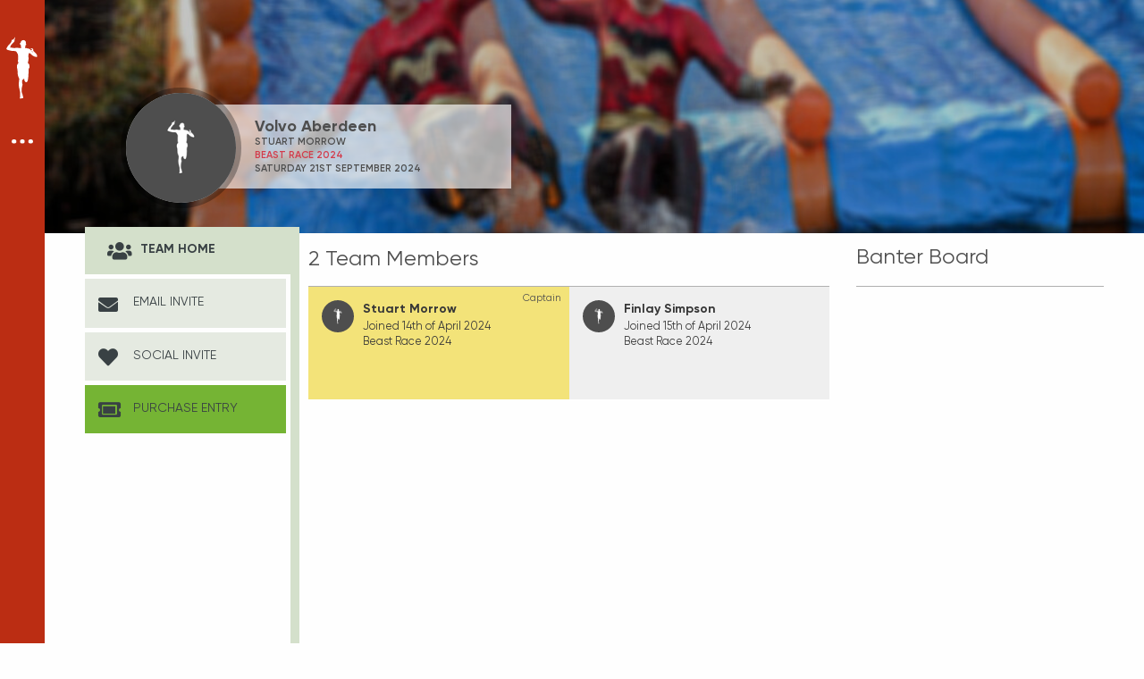

--- FILE ---
content_type: text/html; charset=UTF-8
request_url: https://www.racespace.com/gb/zone-events-2/beast-race-2024/beast-race-2024-2/volvo-aberdeen/team
body_size: 5290
content:
<!DOCTYPE html>
<!--[if IE 9 ]> <html class="ie9"> <![endif]-->
<!--[if (gt IE 9)|!(IE)]><!--> <html class="app"> <!--<![endif]-->
    <head>
        <!--[if lte IE 8]>
            <script src="https://oss.maxcdn.com/libs/html5shiv/3.7.0/html5shiv.js"></script>
            <script src="https://oss.maxcdn.com/libs/respond.js/1.4.2/respond.min.js"></script>
        <![endif]-->

        <!--[if gte IE 9]>
        <style type="text/css">
            .gradient {
                filter: none;
            }
        </style>
        <![endif]-->

        <meta charset="utf-8">
        <meta name="viewport" content="width=device-width, user-scalable=no, initial-scale=1, maximum-scale=1">
                <!--[if (IE)]><!-->
        <link rel="shortcut icon" href="https://www.racespace.com/assets/front/img/favicon_IE.ico">
        <!--<![endif]-->
        <!--[if !(IE)]><!-->
        <link rel="shortcut icon" href="https://www.racespace.com/assets/front/img/favicon.ico">
        <!--<![endif]-->
        <!-- Start Styles -->
        <link rel="stylesheet" type="text/css" href="https://www.racespace.com/assets/front/css/thirdparty.css?542" />
    <link rel="stylesheet" type="text/css" href="https://www.racespace.com/assets/front/css/rs_style.css?542" />
<link rel="stylesheet" href="https://cdn.jsdelivr.net/npm/intl-tel-input@25.3.1/build/css/intlTelInput.css">        <script src="https://js.stripe.com/v3/"></script>
<script src="https://cdn.jsdelivr.net/npm/intl-tel-input@25.3.1/build/js/intlTelInput.min.js"></script>
<script type="text/javascript">
    var globalAjaxPrefix            = '/ajax/';
    var google_map_key              = "AIzaSyCrUJuzgowGPJl70FxE6_6BHiDCn4Wo2F4";
    var fbAppID                     = "444998392336981";
    var splash_message              = "";
    var splash_type                 = "";
    var splash_trigger              = "";
    var splash_trigger_action       = "";
    var splash_data                 = [];
    var prefill_email               = "";
    var staticUrl                   = "https://www.race-space.com/";
    var site_regions                = null;
    var site_regions_distance_units = null;
    var user_region                 = "";
    var active_hook                 = '';
    var region_id                   = '';
    var region_object               = null;
    var user_settings               = null;
    var user_email                  = '';

    var new_entry_email = '';
    var vl_email = '';

    if (window.location.hash){
        // to top right away
        scroll(0, 0);
        // void some browsers issue
        setTimeout(function() { scroll(0, 0); }, 1);
    }

    var payment_gateway = 'stripe';

    if(payment_gateway==='stripe') {
        var stripe = Stripe('pk_live_OZMN8ot6fQsbdzsK4OtCJRqr');
        var elements = stripe.elements();
    }

    var is_ultra_x = false;
</script>

<script>
    (function(d, s, id){
        var js, fjs = d.getElementsByTagName(s)[0];
        if (d.getElementById(id)) {return;}
        js = d.createElement(s); js.id = id; js.async = true;
        js.src = "//connect.facebook.net/en_US/sdk.js";
        fjs.parentNode.insertBefore(js, fjs);
    }(document, 'script', 'facebook-jssdk'));
    window.fbAsyncInit = function() {
        FB.init({
            appId: fbAppID,
            cookie: true, // enable cookies to allow the server to access
            // the session
            xfbml: true, // parse social plugins on this page
            version: 'v19.0'
        });
    }
</script><script type="text/javascript">
    function getCookie(name) {
        var v = document.cookie.match('(^|;) ?' + name + '=([^;]*)(;|$)');
        return v ? v[2] : null;
    }
    function setCookie(name, value, days) {
        days = typeof days !== 'number' ? 1 : days;
        var d = new Date;
        d.setTime(d.getTime() + 24*60*60*1000*days);
        document.cookie = name + "=" + value + ";path=/;expires=" + d.toGMTString();
    }
    function deleteCookie(name) { setCookie(name, '', -1); }

    window.dataLayer = window.dataLayer || [];

    var gtm_ids = [];

    gtm_ids.push("GTM-55FFBF6");</script>


    
    <!-- Meta Pixel Code -->
    <script>
        !function(f,b,e,v,n,t,s){if(f.fbq)return;n=f.fbq=function(){n.callMethod?
            n.callMethod.apply(n,arguments):n.queue.push(arguments)};if(!f._fbq)f._fbq=n;
            n.push=n;n.loaded=!0;n.version='2.0';n.queue=[];t=b.createElement(e);t.async=!0;
            t.src=v;s=b.getElementsByTagName(e)[0];s.parentNode.insertBefore(t,s)}(window,
            document,'script','https://connect.facebook.net/en_US/fbevents.js');

        fbq('init', '681048958741810');
        
        fbq('track', 'PageView', {}, {eventID: 'PageView_38bca5c8e7f268ee4c698cf3e5b0f874a3192b55264326ad9d'});

            </script>

    <noscript>
        <img height='1' width='1' style='display:none' src='https://www.facebook.com/tr?id=681048958741810&ev=PageView&noscript=1'/>    </noscript>
    <!-- End Meta Pixel Code -->

    <!-- Google Tag Manager -->
    <!-- End Google Tag Manager -->
        <!-- End Styles -->
        <title> Volvo Aberdeen |  Race Space</title>
        <script type="text/javascript">
    var event_start_date = {
        year:   "",
        month:  "",
        day:    "",
        hours:  "",
        minutes:""
    };
    var event_id = "";
    var force_booking_protect = 0;
    var organiser_id = "";
    var user_id = "";
    var sub_events = "";
    var organiser_email = false;
    var map_postcode_add = "";
    map_postcode_add = map_postcode_add.split(' ').join('+');
    var referralDisc = '';
    </script>        <meta property="og:url" content="https://www.racespace.com/gb/zone-events-2/beast-race-2024/beast-race-2024-2/volvo-aberdeen/team" />
            <meta property="og:title" content="Join Volvo Aberdeen at BEAST RACE 2024" />
            <meta property="og:description" content="Join me on the WINNING Team 'Volvo Aberdeen' for 'Beast Race 2024' event on @myracespace. www.race-space.com" />
            <meta property="og:image" content="https://www.racespace.com/assets/uploads/teams/29515/social_main.jpg?1765486095" />
            <meta property="fb:app_id" content="444998392336981" />
            <meta property="og:type" content="website" />
            <meta property="og:image:width" content="540" />
            <meta property="og:image:height" content="282" />
            <meta name="twitter:card" content="summary_large_image" />
            <meta name="twitter:title" content="Join Volvo Aberdeen at BEAST RACE 2024" />
            <meta name="twitter:description" content="Join me on the WINNING Team 'Volvo Aberdeen' for 'Beast Race 2024' event on @myracespace. www.race-space.com" />
            <meta name="twitter:image" content="https://www.racespace.com/assets/uploads/teams/29515/social_main.jpg?1765486095" />
            <meta name="description" content="Join me on the WINNING Team 'Volvo Aberdeen' for 'Beast Race 2024' event on @myracespace. www.race-space.com" />
    
        <meta name="csrf-token" content="AuJjkA3cwEBrgvMeV9ir0IwfRCJAbB9SZDJzs72l">
                <!-- sharethis button -->
        <script type="text/javascript" src="//platform-api.sharethis.com/js/sharethis.js#property=58d15f2a0bd88e001255a143&product=inline-share-buttons"></script>
        <!--end sharethis button -->
                
    </head>
    <body data-module="app/team_preview" class=" base_rsv2_dashboard new_menu_page new_menu_page_left beast-race-2024">
        <!-- Google Tag Manager (noscript) -->

            <noscript><iframe src='https://www.googletagmanager.com/ns.html?id=GTM-55FFBF6' height='0' width='0' style='display:none;visibility:hidden'></iframe></noscript>
    <!-- End Google Tag Manager (noscript) -->        <section class="vbox site-wrapper">
            <aside class="bg-lter aside-md hidden-print hidden-xs nav-xs" id="nav">
    <section class="vbox" id="red-nav">
        <header class="header text-center clearfix">
            <a href="https://www.racespace.com/rs/reports_view" class="icon-logo"><img src="https://www.racespace.com/assets/front/img/racespace-runner-icon.svg"></a>
            <img src="https://www.racespace.com/assets/front/img/racespace-three-dots.svg" class="nav-btn">
        </header>
    </section>
    <section class="vbox" id="main-nav">
        <header class="header text-center clearfix">
            <a href="https://www.racespace.com/rs/reports_view" class="navbar-brand" data-toggle="fullscreen" style="background-image:url(https://www.racespace.com/assets/front/img/racespace-logo-dark.svg); ">
            </a>
                    </header>
        <section class="w-f nav-main-wrap">
            <div class="nav-wrap">
                <ul class="aside-dashboard-menu"><li class="top-level "><a href="https://www.racespace.com/home" target="_self" href="https://www.racespace.com">Home</a></li><li class="top-level has_children"><a href="#" href="https://www.racespace.com/sitemap">Race Directors</a><ul><li class="bottom-level "><a href="https://www.race-space.com/get-racespace" target="_blank" href="https://www.racespace.com/sitemap">Get Race Space</a></li><li class="bottom-level event-create"><a href="#" href="https://www.racespace.com/sitemap">Create Event</a></li></ul></li><li class="top-level browse-btn "><a href="https://www.racespace.com/browse" class="search_events" href="https://www.racespace.com/browse">Browse events</a></li><li class="top-level user-sign-in"><a href="#" href="https://www.racespace.com/sitemap">Register/Login</a></li></ul>
            </div>
        </section>
        <section class="nav-footer">
            <div class="nav-f-wrap">
                <ul class="aside-bottom-menu"><li class="top-level help"><a href="https://help.race-space.com/" target="_blank">Help</a></li><li class="top-level social-link social-facebook"><a href="https://www.facebook.com/myracespace" class="facebook-btn" target="_blank"><span class="icon-facebook2"></span></a></li><li class="top-level social-link social-twitter"><a href="https://twitter.com/myracespace" class="twitter-btn" target="_blank"><span class="icon-twitter2"></span></a></li><li class="top-level social-link social-instagram"><a href="https://www.instagram.com/myracespace" class="instagram-btn" target="_blank"><span class="icon-instagram2"></span></a></li></ul>
            </div>
        </section>
    </section>
</aside>            <section class="scrollable touch-top content page-content mainscroll">
                <section class="full_height_with_footer">
                    <div id="loader" style="display:block;">
    <div class="spinner-wrapper">
    </div>
</div><div class="header_event_details">
    <div class="headers event-details" style="background-image:url(https://www.racespace.com/assets/uploads/events/1803/hero_main_blurred.jpg?1765486096)">
        <div class="black-overlay"></div>
                <div class="container">
            <div class="new_hed_header">
                                <div class="nhd_image_logo" style="background-image:url(https://www.racespace.com/assets/front/img/default-avatar.png)"></div>
                                <div class="nhd_event_detail">
                    <h1 class="nhd-ed-details-title">Volvo Aberdeen</h1>
                    <!-- <div id="social-buttons">
                        <a href="#" class="btn btn-rounded btn-sm btn-icon btn-default sb-link"><i class="fa fa-link"></i></a>
                        <a href="#" class="btn btn-rounded btn-sm btn-icon btn-default sb-email"><i class="fa fa-envelope"></i></a>
                        <a href="#" class="btn btn-rounded btn-sm btn-icon btn-default sb-fb"><i class="fa fa-facebook"></i></a>
                        <a href="#" class="btn btn-rounded btn-sm btn-icon btn-default sb-tw"><i class="fa fa-twitter"></i></a>
                    </div> -->
                                        <div class="nhd-ed-details-date">
                                                    <div>Stuart Morrow</div>
                                                <div><a href="/zone-events-2/beast-race-2024" target="_blank">Beast Race 2024</a></div>
                        <div>Saturday 21st September 2024</div>
                    </div>
                                    </div>
            </div>
        </div>
    </div>
</div>
                    <div class="container">
                        <div class="org_layout">
                            <div class="new_event_org_menu">
                                <ul class="user-dashboard-menu"><li class="top-level active team_dashboard"><a href="https://www.racespace.com/gb/zone-events-2/beast-race-2024/beast-race-2024-2/volvo-aberdeen/team">Team dashboard</a><ul><li class="bottom-level active"><a href="https://www.racespace.com/gb/zone-events-2/beast-race-2024/beast-race-2024-2/volvo-aberdeen/team"><i class="fa fa-users"></i> Team Home</a></li><li class="bottom-level "><a href="https://www.racespace.com/gb/zone-events-2/beast-race-2024/beast-race-2024-2/volvo-aberdeen/team-invite-email"><i class="fa fa-envelope"></i> Email Invite</a></li><li class="bottom-level "><a href="https://www.racespace.com/gb/zone-events-2/beast-race-2024/beast-race-2024-2/volvo-aberdeen/team-social-invite"><i class="fa fa-heart"></i> Social Invite</a></li><li class="bottom-level "><a class="bg-green" target="_blank" href="https://www.racespace.com/gb/zone-events-2/beast-race-2024/beast-race-2024-2/volvo-aberdeen/team-register"><i class="fa fa-ticket"></i> Purchase entry</a></li></ul></li></ul>
                            </div>
                            <div class="inner_content">
                                <div class="row">
                                    <div class="col-xs-12 col-sm-8">
                                        <script type="text/javascript">
	var team_obj = {"event_id":1803,"event_slug":"beast-race-2024","url_path":"zone-events-2\/beast-race-2024","sub_event_id":4754,"race_type":"team","id":29515,"team_name":"Volvo Aberdeen","password":"","team_slug":"volvo-aberdeen","description":"","min":1,"max":4,"team_count":2,"pricing_type_id":9654,"wave_id":4086,"lock_wave":0,"manually_added_to_wave":1,"created_user_id":150780,"created_at":"2024-04-14 08:30:36","updated_at":"2024-09-11 22:08:04","deleted_at":null,"purchasers":"150780"};
	var tid = 29515;
	var seid = 4754;
</script>
<div class="page-container">
	<div class="row">
				<div class="col-xs-12 m-t" id="team-member-holder">
			<div class="tm-container">
				<div class="tp-header">
					<h3 class="heading-bold">0 Team Member</h3>
					<!-- <a href="#" class="m-t-xs pull-right tm-all-btn">Show all</a> -->
				</div>
			</div>
			<h4 class="text-center tm-loader">Fetching member list...</h4>
			<!-- fetch temp from pages/teams/sections/team_members -->
		</div>
			</div>
</div>
                                    </div>
                                    <div class="col-xs-12 col-sm-4">
                                        <div class="discussions">
                                            <h3 class="heading-bold">Banter board</h3>
                                            <hr class="dark no-margin-bottom"/>
                                            <div class="discussion-board-comments mb20" data-type="team" data-number-shown="0" data-id="29515" data-date-start="2025-12-11 20:48:16" data-date-update="2025-12-11 20:48:16">
    <div class="comments">
                    <p class="align-center empty-message"></p>
            </div>
</div>
                                        </div>
                                    </div>
                                </div>
                            </div>
                        </div>
                    </div>
                </section>
            </section>
            <div class="nav_menu_mobile">
    <div id="nmb_header">
        <img src="https://www.racespace.com/assets/front/img/racespace-runner-icon.svg">
    </div>
    <ul class="user-dashboard-menu-mobile"><li class="top-level has_children"><a href="#">Menu</a><ul><li class="bottom-level "><a href="https://www.racespace.com/home" target="_self" href="https://www.racespace.com">Home</a></li><li class="bottom-level has_children"><a href="#" href="https://www.racespace.com/sitemap">Race Directors</a><ul><li class="bottom-level "><a href="https://www.race-space.com/get-racespace" target="_blank" href="https://www.racespace.com/sitemap">Get Race Space</a></li><li class="bottom-level event-create"><a href="#" href="https://www.racespace.com/sitemap">Create Event</a></li></ul></li><li class="bottom-level browse-btn "><a href="https://www.racespace.com/browse" class="search_events" href="https://www.racespace.com/browse">Browse events</a></li><li class="bottom-level user-sign-in"><a href="#" href="https://www.racespace.com/sitemap">Register/Login</a></li></ul></li></ul>
    <section class="nav-footer">
        <div class="nav-f-wrap">
            <ul class="aside-bottom-menu"><li class="top-level help"><a href="https://help.race-space.com/" target="_blank">Help</a></li><li class="top-level social-link social-facebook"><a href="https://www.facebook.com/myracespace" class="facebook-btn" target="_blank"><span class="icon-facebook2"></span></a></li><li class="top-level social-link social-twitter"><a href="https://twitter.com/myracespace" class="twitter-btn" target="_blank"><span class="icon-twitter2"></span></a></li><li class="top-level social-link social-instagram"><a href="https://www.instagram.com/myracespace" class="instagram-btn" target="_blank"><span class="icon-instagram2"></span></a></li></ul>
        </div>
    </section>
</div>        </section>
        <div class="clearer"></div>
        <!-- Block for overlays -->
    <div class="splash-screen" id="splash-message">
        <div class="splash-screen-content"></div>
    </div>
    <div id="buffer-block">
    </div>
    <div id="sliderMask">
        <div id="sliderContainer">
            <div id="sliderContent">
                <div id="sliderMainContent"></div>
            </div>
        </div>
    </div>
    <div id="notification-mask">
        <div id="notification-container">
            <div id="notification-main-content">
            </div>
        </div>
    </div>
    <div id="notification-buffer-block" class="hidden"></div>

<script>var requirejs = { waitSeconds: 0 }; assets_cache_variable = 542;</script>
<script data-main="https://www.racespace.com/assets/front/js/app.js?542" type="text/javascript" src="//cdnjs.cloudflare.com/ajax/libs/require.js/2.1.15/require.js?542"></script>

    <!-- start Gist JS code-->
    <script>
        document.addEventListener('DOMContentLoaded', function(event) {
            setTimeout(function(){
                (function (d, h, w) {
                    var gist = w.gist = w.gist || [];
                    gist.methods = ['trackPageView', 'identify', 'track', 'setAppId'];
                    gist.factory = function (t) {
                        return function () {
                            var e = Array.prototype.slice.call(arguments);
                            e.unshift(t);
                            gist.push(e);
                            return gist;
                        }
                    };
                    for (var i = 0; i < gist.methods.length; i++) {
                        var c = gist.methods[i];
                        gist[c] = gist.factory(c)
                    }
                    s = d.createElement('script'), s.src = "https://widget.getgist.com", s.async = !0, e = d.getElementsByTagName(h)[0], e.appendChild(s), s.addEventListener('load', function (e) {
                    }, !1), gist.setAppId("xjxlamql"), gist.trackPageView()
                })(document, 'head', window);
            }, 3000)
        });
    </script>
    <!-- end Gist JS code-->
        
    <script defer src="https://static.cloudflareinsights.com/beacon.min.js/vcd15cbe7772f49c399c6a5babf22c1241717689176015" integrity="sha512-ZpsOmlRQV6y907TI0dKBHq9Md29nnaEIPlkf84rnaERnq6zvWvPUqr2ft8M1aS28oN72PdrCzSjY4U6VaAw1EQ==" data-cf-beacon='{"version":"2024.11.0","token":"f53efd270025466b94c2b828003ab24c","r":1,"server_timing":{"name":{"cfCacheStatus":true,"cfEdge":true,"cfExtPri":true,"cfL4":true,"cfOrigin":true,"cfSpeedBrain":true},"location_startswith":null}}' crossorigin="anonymous"></script>
</body>
</html>


--- FILE ---
content_type: application/javascript; charset=utf-8
request_url: https://www.race-space.com/assets/shared/js/plugin/sidebar-slider.js?542
body_size: 4312
content:
/**
 * Module for highly customisable splash popup
 */
define(["jquery","jquery.base64"], function($) {
    $.jTSidebarSlider = (function($) {
        var self = {};
        self.vars = {
            namespace : 'sidebarSlider',
            mask : '#sliderMask',
            container : '#sliderContainer',
            content : '#sliderContent',
            to_buffer : true,
            extras : {},
            tmp_extras : {},
            body : 'body',
            transition: 'right',
            backdrop: 'modal-backdrop',
        };

        self.objs = {
            mask : $('#sliderMask'),
            container : $('#sliderContainer'),
            content : $('#sliderMainContent'),
            window : $('#sliderMask'),
            buffer : $('#buffer-block'),
            document : $(document),
            window_base : $(window),
            body : $('body, html'),
        };

        self.methods = {
            //set and return object
            init: function(config) {
                if (typeof config === "object" && config !== null) {
                    self = $.extend({}, self, config);
                }
                self.methods.init_objects();
                return self;
            },
            init_open_actions: function() {
                $(window).on("resize." + self.vars.namespace, self.methods.resize_handler);
                self.methods.init_modal_backdrop();
            },
            init_modal_backdrop: function() {
                if($(document).find('.modal-backdrop').length > 0) {
                    $(document).find('.modal-backdrop').addClass('fade in');
                } else {
                    $('<div class="modal-backdrop fade in"></div>').appendTo($('body'));
                }
                $('aside#nav').removeClass('open').find('#red-nav').removeAttr('style');
                $(document).find('.'+self.vars.backdrop).on('click', self.methods.click_handler);
            },
            resize_handler : function(event) {

            },
            click_handler: function(e) {
                e.preventDefault();
                e.stopPropagation();
                if($('body').hasClass('slider-open')) {
                    self.methods.close();
                }
            },
            init_objects: function() {

            },
            close_others: function() {
                if ($('#splash-message').is(':visible')) {
                    $('#splash-message').remove();
                }
                if ($('#rs_toggle').is('.open')) {
                    $('#rs_toggle').removeClass('open');
                }
            },
            close: function(callback) {
                self.methods.close_others();
                self.objs.body.removeClass('slider-open');

                if (self.objs.container.is(':visible')) {
                    if ($(document).find('.ui-datepicker').is(':visible')) {
                        return;
                    }
                    if (self.objs.container.find('.no_sweep').length < 1) {
                        self.methods.on_splash_before_close();
                    }
                    self.objs.mask.hide('slide', {direction: self.vars.transition}, 100, function() {
                        self.methods.on_splash_close();
                        if (typeof callback === 'function') {
                            callback();
                        }
                        if(typeof self.vars.tmp_extras.onConfirm === 'function') {
                            self.vars.tmp_extras.onConfirm(typeof self.vars.tmp_extras.onConfirmData !== "undefined"?self.vars.tmp_extras.onConfirmData:'');
                            self.vars.tmp_extras = {};
                        }
                    });
                    //unbind various event listeners
                    var namespace = self.vars.namespace;
                    $(document).off("keydown." + namespace);
                    $(document).off("click." + namespace);
                    $(window).off("resize." + namespace);
                    $(document).find('.modal-backdrop').remove();
                } else {
                    if (typeof callback === 'function') {
                        callback();
                    }
                }
                self.vars.extras = {};
            },
            is_open : function() {
                return self.objs.container.is(':visible');
            },
            open: function() {
                self.methods.close_others();
                self.methods.init_open_actions();
                self.methods.on_before_splash_load();

                self.objs.mask.show('slide',{
                    direction: self.vars.transition,
                    complete: function(){
                        self.methods.on_splash_load();
                    }
                }, 300);

            },
            show_splash: function(content, customClass, data_url, to_buffer, extras) {
                if (self.methods.is_open() && self.methods._get_data_url() === data_url) {
                    self.methods.close();
                }
                if(self.vars.extras!={}) {
                    self.vars.extras = $.extend(self.vars.extras, extras);
                } else {
                    self.vars.extras = extras;
                }
                self.vars.to_buffer = to_buffer;
                customClass = typeof customClass === "undefined" ? "" : customClass;
                self.objs.container.closest('#sliderMask').removeAttr('sluid');
                if (self.objs.container.length) {
                    self.objs.container.attr("class", "sidebar-slider-screen " + customClass);
                    var $content = $(content);
                    var has_wrap = false;

                    if (!$content.find('.modal-dialog').length && !$content.find('.modal-content').length) {
                        has_wrap = true;
                        $content.wrap('<div class="modal-dialog"><div class="modal-content"></div></div>');
                    }

                    if (!$content.find('.splash-close:not(.upload-proof-close)').length) {
                        $content.prepend('<a class="splash-close splash-close-button"><span class="glyphicon glyphicon-remove" aria-hidden="true"></span></a>');
                    }

                    if (typeof self.vars.extras !== 'undefined' && typeof self.vars.extras.custom_mask_class !== 'undefined') {
                        self.objs.mask.addClass(self.vars.extras.custom_mask_class);
                    }

                    if (typeof self.vars.extras !== 'undefined' && typeof self.vars.extras.error_transition !== 'undefined') {
                        self.vars.transition = 'up';
                    }

                    self.objs.content.html(has_wrap ? $content.closest('.modal-dialog')[0].outerHTML : $content[0].outerHTML);

                    if (typeof data_url !== "undefined" && $.trim(data_url)) {
                        //Adding encoded data_url so we can target the sliderMask dynamically
                        self.objs.container.closest('#sliderMask').attr('sluid', $.base64.encode(data_url));
                        self.objs.container.attr('data-url', data_url);
                    }

                    self.methods.set_defaults_on_load();
                    self.methods.open();
                }
            },
            /**
             * Load ajax response content or get it from buffer into splash popup
             * @param object e
             * @param string url
             * @param bool usebuffer
             * @param jQuery DOM object replaceObj
             * @param json object data
             * @param json object extras
             */
            show_ajax_content: function(e, url, usebuffer, replaceObj, data, extras) {
                if ((e !== '') && (typeof e !=='undefined') && (typeof e.preventDefault != "undefined")) {
                    e.preventDefault();
                    e.stopImmediatePropagation();
                }
                if (self.methods.is_open() && self.methods._get_data_url() === url) {
                    self.methods.close();
                    return;
                }
                data = typeof data !== "undefined" ? data : '';
                var bufferObj = self.objs.buffer.find('[data-url="' + url + '"]');// looks for DOM object in buffer block
                if (!bufferObj.length) {// not found
                    $.ajax({
                        url: url,
                        type: "POST",
                        cache: false,
                        data: data,
                        datatype: "json",
                        success: function(response) {
                            if (typeof(extras) !== 'undefined' && typeof extras.onAjaxSuccess === 'function') {
                                extras.onAjaxSuccess(response);
                            }
                            if (typeof replaceObj !== "undefined" && $.trim(replaceObj) && replaceObj.length) {
                                if($.trim(response.html)) {
                                    replaceObj.replaceWith(response.html);
                                    if (typeof(extras) !== 'undefined' && typeof extras.onLoadCallBack === 'function') {
                                        extras.onLoadCallBack(response);
                                    }
                                }
                            } else {
                                if (response.error) {
                                    var message = typeof response.error_message !== 'undefined' ? response.error_message : response.error;
                                    var error_extras = {
                                        box_heading : typeof response.error_title !== 'undefined' ? response.error_title : ''
                                    };
                                    self.methods.message_box(message, 'error', 'custom-error', false, error_extras);
                                } else {
                                    self.methods.show_splash(response.html, 'custom', url, usebuffer, extras);// puts it from ajax
                                }
                            }

                            if (typeof extras.callback != 'undefined') {
                                extras.onLoadCallBack(response);
                            }
                        },
                        error: function() {
                            self.methods.error_message();
                        }
                    });
                } else {
                    self.methods.show_splash(bufferObj, 'custom', url, true, extras);// puts it from buffer
                }
            },
            on_before_splash_load: function() {
                //trigger callback specified in extras
                if (typeof(self.vars.extras) !== 'undefined' && typeof self.vars.extras.onBeforeLoadCallback === 'function') {
                    self.vars.extras.onBeforeLoadCallback();
                }
                if (typeof(self.vars.extras) !== 'undefined' && typeof self.vars.extras.onDesignLoadCallback === 'function') {
                    self.vars.extras.onDesignLoadCallback();
                }
            },
            //trigger actions after splash load
            on_splash_load: function() {
                self.objs.container.trigger('sidebar-slider-loaded');//triggers event after loaded
                //trigger callback specified in extras
                if (typeof(self.vars.extras) !== 'undefined' && typeof self.vars.extras.onLoadCallBack === 'function') {
                    self.vars.extras.onLoadCallBack();
                }
                if (typeof(self.vars.extras) !== 'undefined' && typeof self.vars.extras.onNotificationCallback === 'function') {
                    self.vars.extras.onNotificationCallback();
                }
                //setup confirm action for button if exists
                if (typeof self.vars.extras !== "undefined" && typeof self.vars.extras.button_class !== "undefined" &&
                    $.trim(self.vars.extras.button_class) &&
                    self.objs.container.find('.sidebar-slider-confirm.' + self.vars.extras.button_class).length
                ){
                    self.objs.container.find('.sidebar-slider-confirm.' + self.vars.extras.button_class).on('click', function(event) {
                        console.log('confirm click');
                        if (typeof self.vars.extras.onConfirm === "function") {
                            self.vars.tmp_extras = self.vars.extras;
                        }
                        self.methods.button_close_action(event);
                    });
                }
                //setup cancel action for button if exists
                if (typeof self.vars.extras !== "undefined" && typeof self.vars.extras.button_class !== "undefined" &&
                    $.trim(self.vars.extras.button_class) &&
                    self.objs.container.find('.sidebar-slider-cancel.' + self.vars.extras.button_class).length
                ){
                    self.objs.container.find('.sidebar-slider-cancel.' + self.vars.extras.button_class).on('click', function(event) {
                        console.log('cancel click');
                        if (typeof self.vars.extras.onCancel === "function") {
                            self.vars.extras.onCancel(typeof self.vars.extras.onCancelData !== "undefined"?self.vars.extras.onCancelData:'');
                        }
                        self.methods.button_close_action(event);
                    });
                }
                self.objs.body.addClass('slider-open');

                setTimeout( function(){
                    var popup_selector = self.objs.content.find('.focus_modal');
                    if (popup_selector.length) {
                        popup_selector.first().focus();
                        $('.email-or-username').click();
                    }
                }, 0);
            },

            on_splash_close: function(){
                if (typeof(self.vars.extras) !== 'undefined' && typeof self.vars.extras.onCloseCallBack === 'function') {
                    self.vars.extras.onCloseCallBack();
                }

                if (typeof self.vars.extras !== 'undefined' && typeof self.vars.extras.redirect_link !== 'undefined') {
                    document.location.href = self.vars.extras.redirect_link;
                }
                self.objs.content.html('');
                self.objs.container.attr('style', '');

                self.objs.mask.attr('class', '');
            },

            //trigger action before splash close
            on_splash_before_close: function() {
                var splashContentObj = self.objs.content;
                var content = splashContentObj.children(':first-child').clone();
                var data_url = self.methods._get_data_url();

                //put popup content to buffer
                if (self.vars.to_buffer && $.trim(data_url)) {
                    if (!((content.hasClass('error') || content.hasClass('success')) && content.hasClass('standard-box'))) {
                        var buffer_content = self.objs.buffer.find('[data-url="' + self.objs.container.attr('data-url') + '"]');
                        if (buffer_content.length) {
                            buffer_content.replaceWith(content);
                        } else {
                            content.attr('data-url', self.objs.container.attr('data-url'));
                            self.objs.buffer.append(content);
                            self.objs.container.attr('data-url', '');
                        }
                    }
                }

                if (typeof(self.vars.extras) !== 'undefined' && typeof self.vars.extras.beforeCloseCallBack === 'function' && typeof self.vars.extras.redirect_link === 'undefined') {
                    self.vars.extras.beforeCloseCallBack();
                }
            },
            /**
             * Update the message box title
             * @param title string
             */
            update_title: function(title) {
                self.objs.content.find('.slider-heading').text(title);
            },
            _get_data_url: function() {
                return self.objs.container.attr('data-url') !== 'undefined' ? self.objs.container.attr('data-url') : '';
            },
            //default function after splash load
            set_defaults_on_load: function() {
                var close_buttons = self.objs.container.find('.cancel-btn,.splash-close');
                if (close_buttons.length) {
                    close_buttons.on('click', self.methods.button_close_action);
                }
                $(document).on("keydown." + self.vars.namespace, function(e) {
                    var forms = $('#sliderContent .modal-content form');
                    var form = forms.length ? $(forms[0]) : null;
                    if (e.keyCode == 13 && form !== null) {
                        if (form.is('[data-module="contact_action"]')) {
                            console.log('is contact form');
                            return;
                        }

                        if (form === null) {
                            console.log('set_defaults_on_load');
                            // self.methods.close();
                        } else {
                            e.preventDefault();
                            form.submit();
                        }
                    }
                });

            },
            /**
             * show standard message box for error/success/note/confirm messages
             * @param string contenttext
             * @param string type (error/success/note/confirm)
             * @param string button_class
             * @param bool  special
             * @param json object extras (for splash popup)
             */
            message_box: function(contenttext, type, button_class, special, extras) {
                button_class = typeof button_class !== "undefined" ? button_class : '';
                var box_heading = extras && typeof extras.box_heading !== 'undefined' ? extras.box_heading : '';
                var control_buttons = null;
                var notification = null;
                var box_content = $('<p/>',{
                    class: 'slider-content'
                }).html(contenttext);
                var close_button = '';
                var notification_class = null;
                extras = typeof extras === 'undefined' ? {} : extras;
                if(self.vars.extras!={}) {
                    self.vars.extras = $.extend(self.vars.extras, extras);
                } else {
                    self.vars.extras = extras;
                }
                var _timeout = extras && typeof extras.timeout !== 'undefined' ? extras.timeout : 5000;

                switch (type) {
                    case 'success':
                        box_heading = box_heading!=='' ? box_heading : 'Success';
                        notification_class = 'success';
                        notification = true;
                        break;
                    case 'confirm':
                        box_heading = box_heading!=='' ? box_heading : 'Wait!';
                        control_buttons = $('<div/>',{
                            class: 'sidebar-slider-confirm button ' + button_class
                        }).text('Yes').add($('<div/>',{
                            class: 'sidebar-slider-cancel button ' + button_class
                        }).text('No'));
                        notification_class = 'confirm';
                        break;
                    case 'confirm_custom':
                        box_heading         = box_heading!=='' ? box_heading : 'Wait!';
                        var firstTxt        = typeof extras.firstBtn.txt !== 'undefined' ? extras.firstBtn.txt : 'Yes';
                        var secondTxt       = typeof extras.secondBtn.txt !== 'undefined' ? extras.secondBtn.txt : 'No';
                        var firstBtnClass   = typeof extras.firstBtn.btnClass !== 'undefined' ? extras.firstBtn.btnClass : '';
                        var secondBtnClass  = typeof extras.secondBtn.btnClass !== 'undefined' ? extras.secondBtn.btnClass : '';
                        control_buttons = $('<div/>',{
                            class: 'sidebar-slider-confirm button ' + button_class + ' ' + firstBtnClass
                        }).text(firstTxt).add($('<div/>',{
                            class: 'sidebar-slider-cancel button ' + button_class + ' ' + secondBtnClass
                        }).text(secondTxt));
                        notification_class = 'confirm';
                        break;
                    case 'error':
                        box_heading = box_heading!=='' ? box_heading : 'Error';
                        notification_class = 'error';
                        break;
                    default:
                        box_heading = box_heading!=='' ? box_heading : type;
                        notification_class = 'warning';
                        type = 'warning';

                }

                var customClass = (typeof type === "undefined" ? "" : type) + ' custom message';

                var heading = $('<h1/>',{
                    class: 'slider-heading'
                }).text(box_heading);

                var content = $('<div/>', {
                    class: 'slider-box ' + type.toLowerCase(),
                }).append(close_button).append(heading).append(box_content);

                if (typeof extras.auto_close !== 'undefined') {
                    notification = !extras.auto_close;
                }

                if (notification === true) {
                    var notification_text = $('<p/>',{
                        class: 'close-notification'
                    }).html('Automatically closing in <span class="slider-countdown">5 second(s).</span> ');

                    content.append(notification_text);
                    extras.onNotificationCallback = function(){
                        self.methods.timer(_timeout, function(time){
                            self.objs.container.find('.slider-countdown').text(time + " second(s)");
                        }, function(){
                            self.methods.close();
                        });
                    }
                }

                if (notification_class !== null) {
                    extras.onDesignLoadCallback = function(){
                        self.objs.mask.addClass(notification_class);
                    }
                }

                if (control_buttons !== null) {
                    var controls = $('<div/>', {
                        class: 'slider-controls',
                    }).append(control_buttons);
                    content.append(controls);
                }

                content = content[0].outerHTML;

                if (typeof special !== "undefined" && special && self.objs.container.is(':visible')) {
                    self.objs.container.css('visibility', 'hidden');
                    self.objs.container.attr("class", "sidebar-slider-screen " + customClass);
                    self.objs.content.html(content);
                } else {
                    if (typeof extras !== "undefined") {
                        extras.button_class = button_class;
                    }
                    self.methods.show_splash(content, customClass, '', false, extras);
                }
            },
            timer: function (time, update, complete) {
                var start = new Date().getTime();
                var interval = setInterval(function() {
                    var now = time - (new Date().getTime() - start);
                    if( now <= 0) {
                        clearInterval(interval);
                        complete();
                    }
                    else {
                        update(Math.ceil(now/1000));
                    }
                }, 100); // the smaller this number, the more accurate the timer will be
            },
            //close popup
            button_close_action: function(event) {
                event.stopImmediatePropagation();
                if (self.objs.container.is(':visible')) {
                    self.methods.close();
                }
            },
            //general error message for popup
            error_message: function() {
                self.methods.message_box('Race Space has encountered an unknown error.<br/>Please email <a href="mailto:hello@race-space.com">hello@race-space.com</a> with details of how the error occurred and we\'ll get it resolved as quickly as possible.<br/>Thanks for your patience!', 'UNKNOWN ERROR');
            },
        };
        return {
            init: function(config) {
                return self.methods.init(config);
            },
            load_btns: function() {
                return self.methods.set_defaults_on_load();
            }
        };

    })($);
});


--- FILE ---
content_type: application/javascript; charset=utf-8
request_url: https://www.race-space.com/assets/shared/js/lib/globalhelpers.js?542
body_size: 4800
content:
/**
 * Module purpose to view general organiser finance information
 */
define(["jquery","moment"], function($, moment) {
    return $.globalhelpers = (function($) {
        var public = {
            vars: {},
            objs: {},
            geotag: {
                get: function(callback) {
                    if (typeof callback == 'function') {
                        $.get('https://dayadora.com/api/v1/locate/ip?api=a750c054553295f83e145b30bdcb637e', callback);
                    } else {
                        console.log("public.geotag.get method requires a callback function.");
                    }
                },
            },
            randomHex: function() {
                var letters = '0123456789ABCDEF';
                var color = '#';
                for (var i = 0; i < 6; i++) {
                color += letters[Math.floor(Math.random() * 16)];
                }
                return color;
            },
            randomNumberFromRange: function(min, max) {
                return Math.random() * (max - min) + min;
            },
            once: function(obj, a, b) {
                return obj.each(function() {
                    $(this).off(a).on(a,b);
                });
            },
            disable_copypaste: function(id_name) {
                var confirm_email = document.getElementById(id_name);
                if(typeof confirm_email == 'object') {
                    confirm_email.onpaste = function(e) {
                        e.preventDefault();
                    }
                }
            },
            generateId: function(length) {
              var result           = '';
              var characters       = 'ABCDEFGHIJKLMNOPQRSTUVWXYZabcdefghijklmnopqrstuvwxyz0123456789';
              var charactersLength = characters.length;
              for ( var i = 0; i < length; i++ ) {
                result += characters.charAt(Math.floor(Math.random() * charactersLength));
              }
              return result;
            },
            numToWords: function(s) {
                // American Numbering System
                var th = ['', 'thousand', 'million', 'billion', 'trillion'];
                var dg = ['zero', 'one', 'two', 'three', 'four', 'five', 'six', 'seven', 'eight', 'nine'];
                var tn = ['ten', 'eleven', 'twelve', 'thirteen', 'fourteen', 'fifteen', 'sixteen', 'seventeen', 'eighteen', 'nineteen'];
                var tw = ['twenty', 'thirty', 'forty', 'fifty', 'sixty', 'seventy', 'eighty', 'ninety'];

                function toWords(s) {
                    s = s.toString();
                    s = s.replace(/[\, ]/g, '');
                    if (s != parseFloat(s)) return 'not a number';
                    var x = s.indexOf('.');
                    if (x == -1) x = s.length;
                    if (x > 15) return 'too big';
                    var n = s.split('');
                    var str = '';
                    var sk = 0;
                    for (var i = 0; i < x; i++) {
                        if ((x - i) % 3 == 2) {
                            if (n[i] == '1') {
                                str += tn[Number(n[i + 1])] + ' ';
                                i++;
                                sk = 1;
                            } else if (n[i] != 0) {
                                str += tw[n[i] - 2] + ' ';
                                sk = 1;
                            }
                        } else if (n[i] != 0) {
                            str += dg[n[i]] + ' ';
                            if ((x - i) % 3 == 0) str += 'hundred ';
                            sk = 1;
                        }
                        if ((x - i) % 3 == 1) {
                            if (sk) str += th[(x - i - 1) / 3] + ' ';
                            sk = 0;
                        }
                    }
                    if (x != s.length) {
                        var y = s.length;
                        str += 'point ';
                        for (var i = x + 1; i < y; i++) str += dg[n[i]] + ' ';
                    }
                    return str.replace(/\s+/g, ' ');

                }

                var numword = toWords(s);
                return numword;
            },
            mask_input: {
                init: function(obj, remain_visible) {
                    public.mask_input.start(obj, remain_visible);
                    public.mask_input.onfocus(obj);
                    public.mask_input.onblur(obj, remain_visible);
                    public.mask_input.onkeyevent(obj, remain_visible);
                },
                start: function(obj, remain_visible) {
                    var visible = typeof remain_visible !== undefined ? -remain_visible : 0;
                    var parent = obj.closest('div');
                    var maskspan = parent.find('p.maskspan');//parent.find('input.maskspan');
                    var string = obj.val();
                    var maskcount = string.length - remain_visible;
                    var masked_str = string.slice(visible);
                    var asterisk = '';
                    parent.removeClass('onload');
                    if (maskcount > 0) {
                        for (var i = 0; i < maskcount; i++) {
                            asterisk += '*';
                        }
                        var masked_str = asterisk + masked_str;
                    }
                    // maskspan.val(masked_str);
                    maskspan.html(masked_str+'<span></span>');
                },
                onfocus: function(obj) {
                    obj.on('focus', function(e) {
                        obj.closest('div').addClass('focused');
                    });
                },
                onblur: function(obj, remain_visible) {
                    obj.on('blur', function(e) {
                        public.mask_input.start(obj, remain_visible);
                        obj.closest('div').removeClass('focused');
                    });
                },
                onkeyevent: function(obj, remain_visible) {
                  obj.on('keyup', function(){
                    public.mask_input.start(obj, remain_visible);
                  });
                }
            },
            success_response: {
                alert_message: function(message, type) {
                    return alert_message = '<div class="alert alert-'+ (typeof type === 'undefined' ? 'success-deferral' : type)+' alert-message" role="alert">' +
                        '                            <button type="button" class="close splash-close-button" aria-label="Close"></button>' +
                        '                            <span class="message">'+message+'</span>' +
                        '                        </div>';
                },
                show_message : function(response_section, message, type) {
                    var alert_message = public.success_response.alert_message(message, type);
                    response_section.html(alert_message).hide().slideDown(300);
                },
            },
            slugify: function(str) {
                var $slug = '';
                var trimmed = $.trim(str);
                $slug = trimmed.replace(/[^a-z0-9-]/gi, '-').
                replace(/-+/g, '-').
                replace(/^-|-$/g, '');
                return $slug.toLowerCase();
            },
            unslugify: function(str, title_case) {
              var $slug = '';
              var trimmed = $.trim(str);
              $slug = trimmed.replace(/[^a-z0-9-]/gi, ' ').
              replace(/-+/g, ' ').
              replace(/^_|-$/g, '');
              return typeof title_case != 'undefined' ? public.to_title_case($slug.toLowerCase()) : $slug.toUpperCase() ;
            },
            reset_errors: function(form) {
                form.find('.form-row').removeClass('error-row');
                form.find('.small.error').remove();
            },
            set_inline_error: function(form, message) {
                $('<div class="small error m-t-xs">'+ message.replace(/_/g, ' ') +'</div>').appendTo(form);
            },
            set_errors: function(form, objs) {
                $.each(objs, function(key, value) {
                    var target = form.find('[name="'+key+'"], [name="'+key+'[]"], .'+key+', .'+key+' .select2-selection');
                    public.set_error_item(target, value);
                });
            },
            set_error_item: function(target, message) {
                target.closest('.form-row').addClass('error-row');
                var message = typeof message == 'object' ? message[0] : message ;
                target.closest('.form-row').after('<div class="small error m-t-xs">'+ message.replace(/_/g, ' ') +'</div>');
            },
            reset_form: function(form, reload) {
                public.reset_errors(form);
                if (typeof reload != 'undefined' && reload == 'reload') {
                    window.location.reload();
                }
                //If the form is in a slider or modal
                form.closest('.modal-dialog').find('.splash-close-button').trigger('click');
                form.find('[type="text"]').val('');
                form.find('textarea').val('');
                form.find('select option:eq(0)').attr('selected','selected');
            },
            to_title_case: function(str) {
                var new_str = '';
                var parsed_str = str.split('_');
                for (var i = 0; i < parsed_str.length; i++) {
                    var str_item = parsed_str[i] == 'id' ? parsed_str[i].toUpperCase() : public.to_capital_first_letter(parsed_str[i]);
                    new_str += str_item+' ';
                }
                return $.trim(new_str);
            },
            to_capital_first_letter: function(str) {
                return str.replace(/(?:^|\s)\w/g, function(match) {
                    return match.toUpperCase();
                });
            },
            to_simple_json: function(serializedData) {
                var ar1 = serializedData.split("&");
                var json = "{";
                for (var i = 0; i<ar1.length; i++) {
                    var ar2 = ar1[i].split("=");
                    json += i > 0 ? ", " : "";
                    json += "\"" + ar2[0] + "\" : ";
                    json += "\"" + (ar2.length < 2 ? "" : ar2[1]) + "\"";
                }
                json += "}";
                return json;
            },
            serialized_object: function(target) {
                var arrayData, objectData;
                    arrayData = target.serializeArray();
                    objectData = {};

                $.each(arrayData, function() {
                    var value;

                    if (this.value != null) {
                        value = this.value;
                    } else {
                        value = '';
                    }

                    if (objectData[this.name] != null) {
                        if (!objectData[this.name].push) {
                            objectData[this.name] = [objectData[this.name]];
                        }

                        objectData[this.name].push(value);
                    } else {
                        objectData[this.name] = value;
                    }
                });

                return objectData;
            },
            watch_obj: function(targetObj, passedFunc) {
                return new Proxy(targetObj, {
                    set: function (target, key, value) {
                        console.log(target);
                        console.log('has changes');
                        target[key] = value;
                        passedFunc();
                    }
                });
            },
            watch_dom: function(targetDom) {
                // Select the node that will be observed for mutations
                var targetNode = targetDom;
                // Options for the observer (which mutations to observe)
                var config = { attributes: true, childList: true, subtree: true };
                // Callback function to execute when mutations are observed
                var callback = function(mutationsList, observer) {
                    for(var mutation in mutationsList) {
                        if (mutation.type == 'childList') {
                            console.log('A child node has been added or removed.');
                        }
                        else if (mutation.type == 'attributes') {
                            console.log('The ' + mutation.attributeName + ' attribute was modified.');
                        }
                    }
                };

                // Create an observer instance linked to the callback function
                var observer = new MutationObserver(callback);
                // Start observing the target node for configured mutations
                observer.observe(targetNode, config);
                // Later, you can stop observing
                observer.disconnect();
            },
            get_table: function(table_set, target_table) {
                var thetable = '';
                $.each(table_set, function(key, item){
                    console.log(item.type);
                    if (item.type == target_table) {
                        thetable = item.table;
                    }
                });
                return thetable;
            },
            get_target: function(array_set, t_key, t_value) {
                var target = '';
                $.each(array_set, function(key, item){
                    if (item[t_key] == t_value) {
                        target = item;
                    }
                });
                return target;
            },
            get_target_multi_params: function(array_set, params) {
                var target = '';
                $.each(array_set, function(key, item){
                    var match = 0;
                    $.each(params, function(p_key, p_value) {
                        if (item[p_key] == p_value) {
                            match++;
                        }
                    });

                    if(Object.keys(params).length==match) {
                        target = item;
                    }
                });
                return target;
            },
            find_property_with_value: function(obj, val) {
                for (var i in obj) {
                    if (obj.hasOwnProperty(i) && obj[i] == val) {
                        return i;
                    }
                }
                return null;
            },
            filter_unique: function(arr) {
                if (arr != '') {
                    arr = arr.map(JSON.stringify).reverse()
                      .filter(function(item, index, arr){ return arr.indexOf(item, index + 1) === -1; })
                      .reverse().map(JSON.parse);
                }
                return arr;
            },
            trigger_hash: function(hash) {
                var hash = window.location.hash;
                if (typeof hash !== 'undefined' && hash !== '') {
                    $('[href="'+hash+'"]').trigger('click');
                }
            },
            compare_dates: {
                greater: function(date1, date2, format, diff) {
                    //Is date1 is greater than date2
                    var dm_1 = moment(date1, format).format();
                    var dm_2 = moment(date2, format).format();
                    return moment(dm_1).diff(dm_2, diff) > 0 ? true : false ;
                },
            },
            html_decode: function(input) {
                var doc = new DOMParser().parseFromString(input, "text/html");
                return doc.documentElement.textContent;
            },
            money_format: function(amount, decimal_place, comma_place) {
                var re = '\\d(?=(\\d{' + (comma_place || 3) + '})+' + (decimal_place > 0 ? '\\.' : '$') + ')';
                    return parseFloat(amount).toFixed(Math.max(0, ~~decimal_place)).replace(new RegExp(re, 'g'), '$&,');
            },
            short_money_format: function(number, is_currency = true, precision = 2) {
                if(typeof number === 'undefined') {
                    return 0;
                }
                if(number>100000) {
                    if(number<1000000 && precision>1) {
                        precision = 1;
                    }
                    var units = ['', 'K', 'M', 'B', 'T', 'P', 'E', 'Z', 'Y'];
                    var num = Math.max(number, 0);
                    var pow = Math.floor((num ? Math.log(num) : 0) / Math.log(1000));
                    pow = Math.min(pow, units.length - 1);
                    num /= Math.pow(1000, pow);
                    return public.money_format(num, precision) + units[pow];
                } else {
                    return public.money_format(number, precision);
                }
            },
            number_format: function(value) {
                var valid = parseFloat(value);
                var num = !valid ? '0.00' : valid.toFixed(0);
                return num.toString().replace(/(\d)(?=(\d{3})+(?!\d))/g, '$1,');
            },
            plain_number_format: function(value) {
                var valid = parseFloat(value);
                var num = !valid ? '0' : valid.toFixed(0);
                return num.toString().replace(/(\d)(?=(\d{3})+(?!\d))/g, '$1,');
            },
            get_url_parameter: function(p) {
                var url = window.location.search.substring(1);
                var varUrl = url.split('&');
                for (var i = 0; i < varUrl.length; i++)
                {
                    var parameter = varUrl[i].split('=');
                    if (parameter[0] == p)
                    {
                        return decodeURIComponent(parameter[1]);
                    }
                }
            },
            add_participant_search_params_to_url: function() {
                var bt = $('.nav-tabs.bigger li.active').index();
                var st = $('.small-new-tabs .tab-header.inner:visible ul li.active').index();
                var s = $('input[type="search"]:visible').val();
                var url_params = '';
                if(typeof s !== 'undefined' && s!='') {
                    url_params += '&s='+s;
                }
                if(typeof bt !== 'undefined' && bt>=0) {
                    url_params += '&bt='+bt;
                }
                if(typeof st !== 'undefined' && st>=0) {
                    url_params += '&st='+st;
                }
                history.pushState(null, document.title, '?'+url_params.substring(1));
            },
            service: {
                ajaxcall: function(path, data) {
                    return $.ajax({
                        url: globalAjaxPrefix + path,
                        type: "POST",
                        cache: false,
                        data: data,
                        datatype: "json",
                        success: function(response) {
                            return response;
                        }
                    });
                },
                ajaxupload: function(formEl, path) {
                    //formEl should be a form element with proper encoding and enctype attributes
                    var form_data = new FormData(formEl[0]);
                    return $.ajax({
                        type:'POST',
                        url: globalAjaxPrefix+path,
                        processData: false,
                        contentType: false,
                        async: false,
                        cache: false,
                        data : form_data,
                        success: function(response){
                            return response;
                        }
                    });
                },
                ajaxsetup: function(reset) {
                    if (reset == true) {
                        $.ajaxSetup({
                            beforeSend: $.app.methods.loader_show,
                            complete: $.app.methods.loader_hide,
                            async:true,
                            error:function(request){
                                if(request.status===401){
                                    $('body').trigger('easy_sign_in');
                                }else{
                                    $.splashPopup.methods.error_message();
                                }
                                $.app.methods.loader_hide();
                            }
                        });
                    } else {
                        $.ajaxSetup({
                            beforeSend: '',
                            complete: '',
                            async:true,
                            error:function(request){
                            }
                        });
                    }
                },
                watcher: function(path, function_passed) {
                    $(document).ajaxComplete(function( event, xhr, settings, re ) {
                        if (settings.url.indexOf(path) != -1) {
                            function_passed();
                            return xhr;
                        }
                    });
                }
            }
        };
        return public;
    })($);
});


--- FILE ---
content_type: image/svg+xml
request_url: https://www.racespace.com/assets/front/img/racespace-runner-icon.svg
body_size: 1245
content:
<?xml version="1.0" encoding="utf-8"?>
<!-- Generator: Adobe Illustrator 26.0.0, SVG Export Plug-In . SVG Version: 6.00 Build 0)  -->
<svg version="1.1" id="Layer_1" xmlns="http://www.w3.org/2000/svg" xmlns:xlink="http://www.w3.org/1999/xlink" x="0px" y="0px"
	 viewBox="0 0 45 87" style="enable-background:new 0 0 45 87;" xml:space="preserve">
<style type="text/css">
	.st0{fill:#FFFFFF;}
	.st1{display:none;}
</style>
<g id="Layer_1_00000043437689925834151820000000584954798727449748_">
	<g>
		<path class="st0" d="M12.2,2.7c0-0.1,0.1-0.3,0.1-0.4c0.1-0.2,0-0.2,0.2-0.2c0.1,0,0.3,0,0.4,0.1c0.1,0.1-0.1,0.8-0.1,1
			c-0.1,0.3-0.1,0.7-0.2,1c-0.1,0.1-0.2,0.4-0.2,0.6c-0.1,0.2-0.1,0.3-0.2,0.5c-0.1,0.3-0.2,0.5-0.1,0.8c0.1,0.3,0.1,0.5,0.1,0.8
			c0,0.4-0.1,0.6-0.3,0.9c-0.3,0.4-0.5,0.7-0.8,1s-0.7,0.6-1,0.9c-0.7,0.7-1.2,1.6-1.9,2.3c-0.4,0.4-0.9,0.8-1.1,1.4
			c-0.1,0.5-0.3,0.9-0.5,1.3c-0.2,0.5-0.2,1-0.4,1.4c0,0,1.2,0,1.4,0c1,0,2,0.3,3.1,0.4c1,0.2,2,0.2,3-0.1c0.8-0.2,1.4-0.2,2.2-0.2
			c1.2,0.1,2.3,0.6,3.5,0.5c0.6-0.1,1.2-0.1,1.8-0.2c0-0.9-0.2-1.9-0.4-2.7c-0.1-0.6-0.2-1.2-0.3-1.9c-0.3,0.1-0.5,0.2-0.7,0
			s-0.2-0.7-0.2-1.1c0-0.3-0.1-0.9,0.2-1.1c0.2-0.3,0.6,0,0.7-0.1c0-0.4,0-0.1,0.1-0.6c0.2-1.3,1-2.2,2-2.7c0.9-0.4,1.9-0.6,2.8-0.2
			C26,6.3,26.6,6.9,27,7.4c0.5,0.7,0.6,2.2,0.4,3.1c1.1,0.1,0.6,2.5-0.3,2.2c-0.1,0.7-0.4,1.5-0.5,2.3c0,0.5,0,0.7-0.1,1
			c0,0.2,0,0.3,0,0.5c0.1,0,0.3,0,0.4,0c0.6,0,1.1,0.2,1.6,0.3c0.5,0.1,1,0.4,1.5,0.5s1.2,0,1.8,0.2s1,0.7,1.4,1.1
			c0.7,0.6,1.3,1.4,2,2c0.3,0.3,0.5,0.6,0.7,0.9c0.1,0.1,1.3,1.4,1.3,0.8c0-0.4-0.8-1-1.1-1.2c-0.5-0.4-1.2-0.8-1.4-1.5
			c-0.1-0.2,0.1-1.2,0.4-0.7c0.1,0.2,0,0.4,0.1,0.5c0.1,0.2,0.4,0.1,0.5,0c0.3-0.3,0.1-1.3-0.3-1.5c-0.4-0.2-1.1,0.1-1.3-0.3
			c-0.4-0.5,0.6-0.7,1-0.7c0.8,0,1.6,0.4,2,1c0.2,0.3,0.4,0.6,0.5,0.9s0.1,1.1-0.1,1.4c0.3,0.3,0.5,0.6,0.8,0.9
			c0.5,0.6,1.1,1.1,1.6,1.6c0.7,0.7,1.4,1.4,1.9,2.2c0.3,0.4,0.5,0.8,0.7,1.3c0.2,0.6,0.3,1.4,0.1,2c-0.3,0.8-1,0.5-1.6,0.4
			s-1.1-0.2-1.7-0.4c-0.7-0.2-1.4-0.7-2.1-1c-0.6-0.3-1.2-0.8-1.7-1.3c-0.5-0.6-1.2-1.1-1.8-1.6c-0.6-0.6-1.6-1.3-2.1-0.6
			c-0.3,0.4-0.5,2-0.6,2.7c-0.1,1.7,0.2,3.4,0.1,5.2c-0.1,0.8-0.2,2.1-0.4,3c-0.2,0.8-0.3,0.9-0.5,1.7c-0.1,0.5,0.2,0.7,0.5,1
			c0.4,0.4,0.9,0.8,1.2,1.3s0.3,1.5,0.4,2.1c0.1,0.7,0.2,1.5,0.1,2.1c-0.1,0.6-0.6,1-0.9,1.6c-0.3,0.8-0.3,1.6-0.4,2.5
			c-0.1,1,0,2.3,0,3.3c0,1.2-0.1,2-0.2,3.2c-0.1,1.5-0.1,3-0.4,4.5c-0.1,0.6-0.2,1.2-0.3,1.9s-0.4,1.4-0.7,2.1
			c-0.4,1.1-1.3,1.2-2.3,0.7c-0.5-0.2-0.9-0.7-1.2-1.2c-0.2-0.3-0.4-0.6-0.4-1s0.1-1-0.1-1.4c-0.1-0.4-0.4-0.7-0.6-1.1
			c-0.3,1.1-1.6,1.8-2.3,2c0,0.3,0,0.9,0,1.2c-0.1,0.5-0.2,1-0.2,1.5c0,0.4-0.1,0.9,0.1,1.3c0.2,0.5,0.3,0.8,0.4,1.3
			c0.1,0.6,0.1,1.2,0,1.8c-0.1,0.7-0.4,1.1-0.5,1.7c-0.3,1.2-0.5,2.5-0.5,3.8c0,0.8,0,1.6,0,2.4s0.1,1.5,0.2,2.2
			c0.1,0.7,0.6,1.2,0.8,1.9c0.2,0.5,0.3,1.1,0.4,1.7c0,0.3,0,0.7,0.1,1c0.1,0.4,0.3,0.5,0.5,0.9c0.2,0.3,0.3,1.4,0,1.6
			c-0.2,0.2-0.6,0.2-0.8,0.2c-0.3,0.1-0.6,0.1-0.9,0.2c-0.6,0.1-1.4,0.4-2,0.4c-0.7,0-1-0.6-0.8-1.2c0.1-0.3,0.2-0.5,0.3-0.8
			c0.3-0.6,0.2-1.3,0.1-1.9c-0.2-1.2,0-2.3,0-3.5c0-0.5,0-1-0.1-1.6c-0.4-1.6-0.7-3.2-1-4.8c-0.1-0.4-0.3-0.7-0.3-1.1
			c-0.1-0.4-0.1-0.8-0.2-1.2c-0.1-0.7-0.1-1.3-0.2-2c-0.1-0.6-0.1-1.3-0.1-2c0-1,0.3-1.9,0.4-2.9c0.1-1,0.1-2,0.2-3
			c0-0.4,0.1-0.9-0.1-1.3c-0.2-0.5-0.5-0.9-0.6-1.3c-0.2-0.5-0.3-1-0.5-1.5c-0.2-0.4-0.3-0.7-0.4-1.1c-0.3-0.9-0.4-2-0.4-2.9
			c-0.1-1.1-0.1-2.2-0.2-3.3c0-0.9,0-1.7-0.3-2.5s-0.4-1.7-0.5-2.5c0-0.8,0-1.5,0.1-2.3c0.1-0.7,0.4-1.5,0.8-2
			c0.3-0.4,0.8-0.8,1-1.4c0.1-0.5-0.1-1-0.3-1.4c-0.1-0.2-0.2-0.4-0.2-0.6c-0.1-0.6,0-1.3,0-1.9c0-0.6,0-1.2,0-1.7
			c0-0.8,0-1.6,0-2.3c0-0.9,0.1-1.8,0-2.7c0-0.3,0-0.7-0.1-1c-0.1-0.4-0.4-0.7-0.5-1c-0.2-0.4-0.5-0.8-0.7-1.2
			c-0.3-0.5-0.5-1.1-0.9-1.6c-0.6-0.6-1.5-0.7-2.2-0.8c-1.2-0.1-2.4,0-3.5-0.2c-1-0.1-2-0.2-2.9-0.5c-0.7-0.2-1.4-0.3-2-0.5
			c-0.9-0.3-3.5-0.9-2.6-2.4c0.3-0.6,0.5-1.3,0.9-1.8c0.5-0.6,0.8-1.4,1.3-2c0.2-0.3,0.4-0.4,0.7-0.6c0.7-0.7,1.4-1.5,2-2.3
			C6.6,10.1,6.8,9.9,7,9.6c0.3-0.4,0.7-0.8,0.9-1.3s0.3-1,0.4-1.5c0.1-0.3,0.1-0.7,0.2-1c0-0.1,0.1-0.2,0.1-0.3
			c0.1-0.1,0.1-0.1,0.2-0.1c0.2,0,0.4-0.1,0.6-0.1c0.3,0,0.7,0,1-0.1s0.2-0.4,0.3-0.6c0.1-0.5,0.7-0.2,1-0.4
			C11.7,4,12.1,3.2,12.2,2.7L12.2,2.7z"/>
	</g>
</g>
<g id="guides" class="st1">
</g>
</svg>


--- FILE ---
content_type: application/javascript; charset=utf-8
request_url: https://www.racespace.com/assets/front/js/app.js?542
body_size: 12735
content:
var sharedUrl = (typeof staticUrl !== 'undefined' ? staticUrl:'/')+'assets/shared/js/lib/';
var frontUrl = (typeof staticUrl !== 'undefined' ? staticUrl:'/')+'assets/front/js/lib/';
/*
* To avoid confusion use relative path on shims in relation to sharedUrl
*
*/
requirejs.config({
    baseUrl: sharedUrl,
    paths: {
        app: '../app',
        'datatables.net': 'jquery.dataTables.min',
        'datatables.buttons': 'dataTables.buttons',
        'datatables.absoluteSorting': 'dataTables.absoluteSorting.plugin',
        'plugin-donetyping': 'donetyping',
        'plugin-globalhelpers': 'globalhelpers',
        'datatable-renderer': 'datatable-renderer',
        'plugin-splash':  '../plugin/splash-popup',
        'plugin-form-check':  '../plugin/form-check',
        'snippet-event-create':  '../snippet/event-create-general',
        'snippet-auth': '../snippet/user-auth',
        'snippet-basics':  '../snippet/basics',
        'plugin-iframe-uploader': '../plugin/iframe-uploader',
        'wysihtml5': 'wysihtml5-0.3.0.min',
        'async': 'require/async',
        'propertyParser': 'require/propertyParser',
        'goog': 'require/goog',
        'countdown': 'jquery.countdown.min',
        'fancybox': 'jquery.fancybox',
        'plugin-discussion-board': '../plugin/discussion-board',
        'plugin-event-general':'../plugin/event-general',
        'snippet-listings': '../snippet/listings',
        'snippet-spinners': '../snippet/spinners',
        'snippet-stripe-card': '../snippet/stripe-card',
        'snippet-stripe-apple-pay': '../snippet/stripe-apple-pay',
        'snippet-payment-form': frontUrl+'../snippet/payment-form',
        'snippet-countdown': frontUrl+'../snippet/countdown',
        'snippet-event-maps': frontUrl+'../snippet/event-maps',
        'snippet-racer-times-list': '../snippet/racer-times-list',
        'snippet-racer-payment-form': '../snippet/racer-payment-form',
        'snippet-instalment-charts': '../snippet/instalment-charts',
        'flipclock.min':'flipclock.min',
        'chart':'chart.min',
        'multipleInput':'multipleInput',
        'social-likes.min':'social-likes.min',
        'jq-timepicker': 'jquery-ui-timepicker',
        'chosen': 'chosen.jquery',
        'chosen-ajax': 'chosen.ajaxaddition.jquery',
        'flag-strap': 'jquery.flagstrap',
        'snippet-browse-events': frontUrl+'../snippet/browse-events',
        'snippet-custom-fields': frontUrl+'../snippet/custom-fields',
        'moment': 'moment',
        'slimScroll': "jquery.slimscroll.min",
        'fullPage': "jquery.fullPage.min",
        'owlCarousel': "owl.carousel.min",
        'select2': '../plugin/select2.min',
        //'bootstrap_datepicker': '../plugin/bootstrap-datepicker',
        'slidermask': '../snippet/slidermask',
        'daterangepicker': 'daterangepicker',
        'event_browser': '../snippet/event-browser',
        'validator': 'validator',
        'bootpag': 'jquery.bootpag.min',
        'kenburns': 'kenburns',
        'snippet-booking-success': frontUrl+"../snippet/booking-success",
        'sly': 'sly.min',
        //'jquery-payment': 'jquery.payment',
        'plugin-sidebar-slider': '../plugin/sidebar-slider',
        'socialpic': frontUrl+'socialpic.min',
        'jquery-sticky-kit': 'jquery.sticky-kit.min',
        'lazyload': '../plugin/jquery.lazy.min',
        'simplepag': 'jquery.simplePagination',
        'jquery-visible' : 'jquery.visible',
        'snippet-dropz': '../snippet/dropz',
        'snippet-dash-daterange': '../snippet/dash_daterange',
        'tinycolor' : 'tinycolor.min',
        'snippet-inputwaves': frontUrl+'../snippet/input-waves',
        'plugin-notification-slider': '../plugin/notification-slider',
        'snippet-storage': '../snippet/local-storage',
        'snippet-merch-form': frontUrl+'../snippet/merch-form',
        'lodash' : 'lodash_4.17.10',
        'rscookie' : 'rscookie',
        'slick': '../plugin/slick.min',
        'jquery.spin': frontUrl+'jquery.spin',
        'jquery.base64': 'jquery.base64.min',
        'standard-create-team': frontUrl+'../snippet/standard-create-team',
        'jquerycookie':  '../plugin/jquery.cookie',
        'loadgpx': 'loadgpx',
        'rsgpx': 'rsgpx',
        'amcharts-core': '../plugin/amcharts4/core',
        'amcharts-charts': '../plugin/amcharts4/charts',
        'amcharts-animated': '../plugin/amcharts4/themes/animated',
        'primary-color':  'jquery.primary.color',
        'ultra_x_convertflow': frontUrl+'../snippet/ultra-x-convertflow',
        'gtm_init': frontUrl+'../snippet/gtm_init'
    },
    shim: {
        'bootstrap': {
            deps: ['jquery']
        },
        'jquery.tools.min': {
            deps: ['jquery', 'bootstrap']
        },
        'jquery-ui.min': {
            deps: ['jquery', 'bootstrap']
        },
        'underscore': {
            exports: '_'
        },
        'datatables.net': {
            deps: ['jquery', 'bootstrap']
        },
        'datatables.buttons': {
            deps: ['datatables.net']
        },
        'plugin-donetyping':{
            deps: ['jquery']
        },
        'datatable-renderer':{
            deps: ['jquery']
        },
        'plugin-splash': {
            deps: ['jquery', 'jquery.tools.min']
        },
        'plugin-form-check': {
            deps: ['jquery']
        },
        'snippet-basics':{
            deps: ['jquery']
        },
        'plugin-iframe-uploader':{
            deps: ['jquery']
        },
        'fancybox':{
            deps: ['jquery']
        },
        'plugin-discussion-board':{
            deps: ['jquery']
        },
        'plugin-event-general':{
            deps: ['jquery']
        },
        'snippet-listings':{
            deps: ['jquery', 'bootstrap']
        },
        'snippet-stripe-card': {
            deps: ['jquery']
        },
        'snippet-stripe-apple-pay': {
            deps: ['jquery']
        },
        'snippet-payment-form':{
            deps: ['jquery']
        },
        'snippet-countdown':{
            deps: ['jquery']
        },
        'snippet-event-maps':{
            deps: ['jquery']
        },
        'snippet-racer-times-list':{
            deps: ['jquery']
        },
        'snippet-instalment-charts':{
            deps: ['jquery']
        },
        'flipclock.min':{
            deps: ['jquery']
        },
        'multipleInput':{
            deps: ['jquery']
        },
        'jq-timepicker': {
            deps: ['jquery', 'jquery-ui.min']
        },
        'chosen': {
            deps: ['jquery']
        },
        'chosen-ajax': {
            deps: ['jquery']
        },
        'flag-strap': {
            deps: ['jquery']
        },
        'moment': {
            deps: ['jquery']
        },
        'fullPage' : {
            deps: ['jquery', 'jquery-ui.min', 'slimScroll']
        },
        'select2': {
            deps: ['jquery']
        },
        'bootpag': {
            deps: ['jquery']
        },
        'snippet-booking-success':{
            deps: ['jquery']
        },
        'serializeany': {
            deps: ['jquery']
        },
        'fuelux': {
            deps: ['jquery']
        },
        // 'jquery-payment':{
        //     deps: ['jquery']
        // },
        'plugin-sidebar-slider': {
            deps: ['jquery']
        },
        'jquery-sticky-kit':{
            deps: ['jquery']
        },
        'lazyload': {
            deps: ['jquery']
        },
        'simplepag': {
            deps: ['jquery']
        },
        'jquery-visible': {
            deps: ['jquery']
        },
        'snippet-dash-daterange':{
            deps: ['jquery', 'daterangepicker']
        },
        'plugin-notification-slider': {
            deps: ['jquery']
        },
        'snippet-merch-form':{
            deps: ['jquery']
        },
        'rscookie': {
            deps: ['jquery']
        },
        'primary-color': {
            deps: ['jquery']
        },
        'slick': {
            deps: ['jquery']
        },
        'jquery.spin': {
            deps: ['jquery']
        },
        'jquery.base64': {
            deps: ['jquery']
        },
        'jquerycookie': {
            deps: ['jquery']
        },
        'amcharts-charts': {
            deps: ['amcharts-core']
        },
        'amcharts-animated': {
            deps: ['amcharts-core','amcharts-charts']
        }
    },
    urlArgs: assets_cache_variable,//(new Date()).getTime(),// disables cache (if on local environment),//"bust=20150416_7",
    waitSeconds: 200
});

requirejs(['jquery','bootstrap','jquery-ui.min','jq-timepicker','jquery.tools.min','snippet-basics', 'plugin-splash', 'snippet-auth','lazyload', 'plugin-sidebar-slider', 'jquery-visible', 'rscookie', 'jquerycookie','primary-color'], function($) {
    $.splashPopup = $.jTSplashPopup.init();
    $.sidebarSlider = $.jTSidebarSlider.init();

    $.app = {};
    $.app.vars = {};
    $.app.methods = {};
    $.app.objs = {};
    $.app.objs.loader = $('#loader');
    //set page defaults
    $.app.methods.set_defaults = function() {
        var scrollToHash = window.location.hash;

        if (scrollToHash.indexOf("/") !== -1)
        {
            scrollToHash = window.location.hash.split("/")[0];
        }

        if (window.location.hash && $.inArray(window.location.hash, ['#visitors', '#organisers'])===-1)
        {
            if($(scrollToHash).length) {
                var dis_tab = $('a[href="'+scrollToHash+'"][data-toggle="tab"]');
                if(dis_tab.length) {
                    dis_tab.tab('show');
                    var redirect = dis_tab.data('redirect');
                    if(typeof redirect !== 'undefined' && redirect) {
                        $('.switch_rs_versions').attr({"data-redirect": redirect});
                    }
                } else {
                    $.app.methods.scroll_to($(scrollToHash));
                }
            } else if(scrollToHash==='#browse') {
                $.event_browser.search_event();
            }
        }

        // if (!$.isEmptyObject(window.location.search)) {
        //     var search = window.location.search.substring(1);
        //     var searchObj = JSON.parse('{"' + decodeURI(search).replace(/"/g, '\\"').replace(/&/g, '","').replace(/=/g,'":"') + '"}');
        //     if((typeof searchObj['tr-id'] != 'undefined') && searchObj['tr-id']) {
        //         $.cookie('ef_transaction_id', searchObj['tr-id'], { expires: 30, path: '/' });
        //         $.cookie('ef_oid', searchObj['oid'], { expires: 30, path: '/' });
        //         $.cookie('ef_affid', searchObj['affid'], { expires: 30, path: '/' });
        //         // setCookie('ef_transaction_id', ef_transaction_id);
        //     }
        // }

        if (window.location.hash.indexOf('login') > -1) {
            $.userAuth.methods.init_user_sign_in();
        } else if (window.location.href.indexOf('embed') > -1) {
            $(document).find('#loader').addClass('embed_loading');
        } else if (window.location.href.indexOf('get_started') > -1) {
            $('body').find('.event-create:eq(0)').trigger('click');
        }

        $.app.methods.set_datepickers();
        var shown = false;
        $.ajaxSetup({
            beforeSend: $.app.methods.loader_show,
            complete: function() {
                $.app.methods.loader_hide();
                if(!shown)
                {
                    $.app.methods.manage_splash();
                    shown = true;
                }
            },
            async:true,
            error:function(request){
                if(request.status===401){
                    // $('body').trigger('easy_sign_in');
                } else if(request.status!==0) {
                    if (request.statusText != 'abort') {
                        $.splashPopup.methods.error_message();
                    }
                }
                $.app.methods.loader_hide();
                $.app.methods.init_floating_select();
            }
        });
        $.userAuth.methods.splash_checkers.init();
    };
    $.app.methods.manage_splash = function() {
        if (typeof splash_message !=="undefined" && $.trim(splash_message)) {
            splash_message = $.globalhelpers.html_decode(splash_message);
            var $type = 'note';
            var $trigger = '';
            var $data = [{}];

            if(typeof splash_type !=="undefined" && $.trim(splash_type)) {
                $type = splash_type;
            }
            if(typeof splash_trigger !=="undefined" && $.trim(splash_trigger)) {
                $trigger = splash_trigger;
                $data = typeof splash_trigger !=="undefined" && $.trim(splash_trigger) ? splash_data : $data;
            }
            if (!$trigger) {
                $.sidebarSlider.methods.message_box(splash_message, $type);
            } else {
                var $confirm_data = {
                    trigger : $trigger,
                    trigger_data: $data
                };
                if ($type == 'custom') {
                    var css_class = typeof splash_message_css !=="undefined" && $.trim(splash_message_css) ? splash_message_css : 'custom';
                    var trigger_action = typeof splash_trigger_action !=="undefined" && $.trim(splash_trigger_action) ? splash_trigger_action : '';
                    if (trigger_action) {
                        var loadCallback = function(){
                            var $splash_screen = $('.splash-screen-content');
                            if ($splash_screen.is(':visible')) {
                                $splash_screen.find('.btn-trigger').off(trigger_action).on(trigger_action, function(event){
                                    event.preventDefault();
                                    $.app.methods.splash_trigger($confirm_data);
                                });
                            }
                        };
                    }
                    $.splashPopup.methods.show_splash(splash_message, css_class, '', false, {onLoadCallBack: loadCallback});
                } else {
                    $.splashPopup.methods.message_box(splash_message, $type, $trigger, '', {onConfirm: $.app.methods.splash_trigger, onConfirmData:$confirm_data});
                }
            }
        }
        //update counters with specified content
        $('.with-counter').trigger('input');
    };
    $.app.methods.splash_trigger = function(data) {
        $('body').trigger(data.trigger, data.trigger_data);
    };
    $.app.methods.window_popup = function($link){
        var width = 600;
        var height = 500;
        var left = (screen.width / 2) - (width / 2);
        var top = (screen.height / 2) - (height / 2);
        window.open($link, 'socialShareWindow', 'height=' + height + ', width=' + width + ', top=' + top + ', left=' + left + ', toolbar=0, location=0, menubar=0, directories=0, scrollbars=0');
    };

    $.app.vars.ajaxStarted = false;
    $.app.vars.lastClikedElement = null;
    //loader show/hide actions
    $.app.methods.loader_show = function(){
        $(document).ajaxStart(function(){
            $.app.vars.ajaxStarted = true;
            $.app.methods.loader_button_show();
        });
        $($.app.objs.loader).fadeIn(200);
    };

    $.app.methods.loader_button_show = function(){
        if($.app.vars.lastClikedElement!==null && typeof $.app.vars.lastClikedElement !== 'undefined') {
            $.app.vars.lastClikedElement.attr('disabled', 'disabled').addClass('btn-with-loader');
            $.app.vars.lastClikedElement.parents('form').addClass('in_progress');
        }
    }
    $.app.methods.loader_button_hide = function() {
        if($.app.vars.lastClikedElement!==null && typeof $.app.vars.lastClikedElement !== 'undefined') {
            $.app.vars.lastClikedElement.parents('form').removeClass('in_progress');
            $.app.vars.lastClikedElement = null;
        }
        $('.btn-with-loader').removeAttr('disabled').removeClass('btn-with-loader');
    }

    $.app.methods.loader_hide = function(){
        setTimeout(function() {
            if(!$.active || !$.app.vars.ajaxStarted) {
                $($.app.objs.loader).fadeOut(200);
            }
        }, 200);
    };

    // $.app.methods.update_bg_color = function() {
    //     $('.oda-logo-copy img').first().primaryColor({
    //         exclude: ['255,255,255'],
    //         callback: function(color, colors) {
    //             // $.rscookie.put('bgcolor_'+user_email, color);
    //             $('.oda-logo').css('background-color', 'rgb('+color+')');
    //             $('#powered-icon .logo').css('background-color', 'rgb('+color+')');
    //             $('#powered-icon img, #powered-icon .logo').removeClass('hidden');
    //         }
    //     });
    // };

    $(function() {
        // $.app.methods.update_bg_color();
        var ev_logo = $('#event-nav header img');
        if(ev_logo.length) {
            ev_logo.first().primaryColor({
                callback: function(color) {
                    $('#event-nav header').css('background-color', 'rgb('+color+')');
                    ev_logo.removeClass('hidden');
                }
            });
        }
    });

    $('body').on('click', '.switch-menu', function(e) {
        e.stopPropagation();
        $('.main-nav-slide, .event-menu-slide, .switch-menu').toggleClass('active');
        $('.nav_menu_mobile ul li.active').removeClass('active');
    });


    //set page datepickers
    $.app.methods.set_datepickers = function(){
        var datepickers = $('.datepicker-input');
        datepickers.each(function(){
            var parent_div = $(this).parents('.form-row');
            if(parent_div.length && parent_div.hasClass('disabled')) {
                return;
            }
            var monthyear = $(this).attr('monthyear');
            var with_time = $(this).attr('with-time');
            if (typeof monthyear != 'undefined') {
                var dt = new Date(),
                    maxrange = dt.getFullYear()-2,
                    mid = maxrange-25;
                $(this).datepicker({
                    dateFormat:'dd/mm/yy',
                    changeMonth: true,
                    changeYear: true,
                    maxDate: "-1D",
                    minDate: "-100Y",
                    yearRange: "-100:"+maxrange+"",
                    defaultDate: "01/01/"+mid,
                    beforeShow: function(elem, dp) { //This is for non-inline datepicker
                        if ($(elem).val() == '') {
                            dp.selectedDay = 0;
                            dp.selectedMonth = 0;
                            dp.selectedYear = 0;
                            setTimeout(function(){
                                $('<option value="" selected="selected">-Month-</option>').prependTo($(document).find('.ui-datepicker-title .ui-datepicker-month'));
                                $('<option value="" selected="selected">-Year-</option>').prependTo($(document).find('.ui-datepicker-title .ui-datepicker-year'));
                                $('.ui-datepicker-calendar tbody tr td').addClass('ui-state-disabled').addClass('ui-datepicker-unselectable');
                            }, 200);
                        }
                    }
                });


            } else {
                if (typeof with_time != 'undefined') {
                    $(this).datetimepicker({
                        dateFormat:'dd/mm/yy',
                        timeFormat: 'HH:mm:ss'
                    });
                } else {
                    $(this).datepicker({
                        dateFormat:'dd/mm/yy'
                    });
                }
            }
        });
        $(document).on('click', '.datepicker-input-button:not(.set)', function(){
            $(this).addClass('set').click(function(e){$(this).prev().focus()}).trigger('click');
        });
        $(document).on('click', '.timepicker-input-button:not(.set)', function(){
            $(this).addClass('set').click(function(e){$(this).prev().focus()}).trigger('click');
        });
    };

    $(document).on('focus', 'body:not(.create_event_page):not(.event_organiser_view) .datepicker-input', function() {
        $(this).blur();
    });

    //set general tolltips
    $.app.methods.set_tooltips = function(){
        $(document).tooltip({
            items:'.item-tooltip',
            tooltipClass:'custom-tooltip',
            //show: { effect: "blind", duration: 0 },
            content: function() {
                var tooltipTextObj = $(this).parent().find('.item-tooltip-content').clone();
                return tooltipTextObj.removeClass('hidden').html();
            }
        });
        $(document).find('.map-marker').tooltip();
    };
    //toggle sections content
    $.app.methods.set_toggle_sections = function(){
        $('.section-title:not(.converted)').addClass('converted').on('click', function(){
            $(this).parent().toggleClass('open');
        });
    };
    //general jr dropdowns toggle
    $.app.methods.set_dropdowns = function(){
        //click for dropdown button
        $('.action-arrow:not(.converted)').addClass('converted').on('click', function(e) {
            e.stopPropagation();
            var container = $(this).parent().find('.selected-actions-container');
            var is_hidden = container.length && container.hasClass('hidden');
            var dropdowns = $('.selected-actions-container:not(.hidden)');
            var button = $(this).parent();
            if(dropdowns.length) {
                $.each(dropdowns, function(){
                    $(this).addClass('hidden');
                });
            }

            if(container.length && is_hidden){
                container.css('top', '').css('visibility', 'hidden').removeClass('hidden');
                // if (!container.visible(false, true, 'vertical')) {
                //     container.css('top', -1 * container.find('.actions-list').outerHeight()).css('visibility', '');
                // } else {
                    container.css('visibility', '');
                // }
            }
        });
        $('html').click(function() {
            var dropdowns = $(this).find('.selected-actions-container:not(.hidden)');
            if(dropdowns.length) {
                $.each(dropdowns, function(){
                    $(this).addClass('hidden');
                });
            }
        });
    };

    //reduce proportionally array if it exceeds limit
    $.app.methods.set_array_proportionally = function(item, limit){
        var formatted_item = item.slice(0);
        if(item.length>limit){
            var delete_action = Math.floor(limit/(item.length - limit))>1;
            formatted_item = delete_action?formatted_item:[];
            var interval =  delete_action?Math.floor(limit/(item.length - limit)):Math.ceil(item.length/limit);
            for(var i=interval;i<item.length;i+=interval){
                if(delete_action){
                    delete formatted_item[i];
                }else{
                    formatted_item.push(item[i]);
                }
            }
            formatted_item = formatted_item.filter(function(n){ return n !== undefined });
        }
        return formatted_item;
    };

    $.app.methods.events ={
        //start of distance converter stuff
        distance_converter: {
            //@param float meters_count
            meters_to_km: function(meters_count) {
                var km_number = 0;
                if (meters_count > 0) {
                    km_number = (meters_count / 1000).toFixed(1);
                }
                return km_number;
            },
            //@param float meters_count
            meters_to_miles: function(meters_count) {
                var miles_number = 0;
                if (meters_count > 0) {
                    miles_number = (meters_count / 1609).toFixed(1);
                }
                return miles_number;
            },
            miles_to_km: function(miles){
                return miles*1.609344;
            },
            //@param float km_count
            km_to_meters: function(km_count) {
                var meters_number = 0;
                if (km_count > 0) {
                    meters_number = (km_count * 1000).toFixed(1);
                }
                return meters_number;
            },
            //@param float miles_count
            miles_to_meters: function(miles_count) {
                var meters_number = 0;
                if (miles_count > 0) {
                    meters_number = (miles_count * 1609).toFixed(1);
                }
                return meters_number;
            },

        }
        //end of distance converter stuff
    };

    $.app.vars.scrollingInProgress = false;

    //scroll to element
    $.app.methods.scroll_to = function(obj, callBack) {
        if(!$.app.vars.scrollingInProgress && obj.length) {
            $.app.vars.scrollingInProgress = true;
            $('html, body, .scrollable').animate({
                scrollTop: obj.offset().top - 55
            }, {
                duration: 500,
                complete: function(){
                    $.app.vars.scrollingInProgress = false;
                    if(typeof callBack == 'function') {
                        callBack();
                    }
                }
            });
        }
    };

    // Proper rounding
    $.app.methods.round = function(value, decimals) {
        return Number(Math.round(value+'e'+decimals)+'e-'+decimals);
    };

    $.app.methods.getUrlParameter = function(sParam) {
        var sPageURL = window.location.search.substring(1),
            sURLVariables = sPageURL.split('&'),
            sParameterName,
            i;

        for (i = 0; i < sURLVariables.length; i++) {
            sParameterName = sURLVariables[i].split('=');

            if (sParameterName[0] === sParam) {
                return sParameterName[1] === undefined ? true : decodeURIComponent(sParameterName[1]);
            }
        }
    };

    $.app.methods.validateEmail = function(email) {
        var validation_rule = /^(?:[a-zA-Z0-9!#$%&'*+/=?^_`{|}~-]+(?:\.[a-zA-Z0-9!#$%&'*+/=?^_`{|}~-]+)*|"(?:[\x01-\x08\x0b\x0c\x0e-\x1f\x21\x23-\x5b\x5d-\x7f]|\\[\x01-\x09\x0b\x0c\x0e-\x7f])*")@(?:(?:[a-zA-Z0-9](?:[a-zA-Z0-9-]*[a-zA-Z0-9])?\.)+[a-zA-Z0-9](?:[a-zA-Z0-9-]*[a-zA-Z0-9])?|\[(?:(?:(2(5[0-5]|[0-4][0-9])|1[0-9][0-9]|[1-9]?[0-9]))\.){3}(?:(2(5[0-5]|[0-4][0-9])|1[0-9][0-9]|[1-9]?[0-9])|[a-zA-Z0-9-]*[a-zA-Z0-9]:(?:[\x01-\x08\x0b\x0c\x0e-\x1f\x21-\x5a\x53-\x7f]|\\[\x01-\x09\x0b\x0c\x0e-\x7f])+)\])$/;
        return validation_rule.test(email);
    }

    $.app.methods.set_defaults();

    /* Global events for every(or almost every) page go here */

    $('html, body, .scrollable').on('scroll', function(){
        $(window).trigger('resize'); // needed to make sticky summary work on Event Join page
    });

    // $('.browse a, a.browse').click(function(e) {
    //     e.preventDefault();
    //     var obj_id = $.attr(this, 'href');
    //     var obj = $(obj_id);
    //     if(obj.length) {
    //         $.app.methods.scroll_to(obj);
    //     } else {
    //         window.location = '/'+obj_id;
    //     }
    // });

    // $(document).bind('keydown', 'form.form-ajax[id] input', function(event) {
    //     if (event.keyCode == 13) {
    //         $(this).addClass('no_keypress');
    //         event.stopPropagation();
    //     }
    // });

    $.app.methods.disable_keycodes = function() {
        var keyStop = {
            // 8: "input:text, textarea, input:file, input:password", // stop backspace = back
            13: "input:text, input:password", // stop enter = submit
            end: null
        };

        $(document).on("keydown", function(event){
            var selector = keyStop[event.which];
            if(selector !== undefined && $(event.target).is(selector)) {
                event.preventDefault(); //stop event
            }
            if($(event.target).parent().is('.bootstrap-tagsinput') && event.which==13) {
                $(event.target).blur();
            }
            return true;
        });
    };

    $.app.methods.disable_keycodes();

    $.app.methods.randomPastelColor = function(transparency, return_array) {
        var r = (Math.round(Math.random()* 127) + 127);
        var g = (Math.round(Math.random()* 127) + 127);
        var b = (Math.round(Math.random()* 127) + 127);

        var result = '#' + r.toString(16) + g.toString(16) + b.toString(16);

        if(typeof transparency !== 'undefined') {
            var transp = 'rgba('+r+', '+g+', '+b+', '+transparency+')';

            if(typeof return_array !== 'undefined') {
                result = [result, transp];
            } else {
                result = transp;
            }
        }

        return result;
    }

    $.app.methods.miniTimer = function() {
        $.each($(".mini-countdown"), function() {
            var dis = $(this);
            setInterval(function() { makeTimer(dis, dis.data('datetime')); }, 1000);
        });

        function makeTimer(dis, endDateTime) {
            // "14/11/2025 23:59:59";
            // Split date and time
            const [datePart, timePart] = endDateTime.split(" ");

            // Extract day, month, year
            const [dd, mm, yy] = datePart.split("/").map(Number);

            // Extract hours, minutes, seconds
            const [hh, mins, ss] = timePart.split(":").map(Number);

            // Create a Date object (months are 0-based)
            var endTime = new Date(yy, mm - 1, dd, hh, mins, ss);
            endTime = (Date.parse(endTime) / 1000);

            var now = new Date();
            now = (Date.parse(now) / 1000);

            var timeLeft = endTime - now;

            var days = Math.floor(timeLeft / 86400);
            var hours = Math.floor((timeLeft - (days * 86400)) / 3600);
            var minutes = Math.floor((timeLeft - (days * 86400) - (hours * 3600 )) / 60);
            var seconds = Math.floor((timeLeft - (days * 86400) - (hours * 3600) - (minutes * 60)));

            if (hours < "10") { hours = "0" + hours; }
            if (minutes < "10") { minutes = "0" + minutes; }
            if (seconds < "10") { seconds = "0" + seconds; }

            var timerHtml = '<div id="days">'+days + " <span>Days</span>"+'</div>'
                +'<div id="hours">'+hours + " <span>Hrs</span>"+'</div>'
                +'<div id="minutes">'+minutes + " <span>Mins</span>"+'</div>'
                +'<div id="seconds">'+seconds + " <span>Secs</span>"+'</div>';

            dis.html(timerHtml);
        }
    }

    $(function() {
        $(".datepicker").datepicker();
        $('.ui-datepicker').addClass('notranslate');
    });

    $('body').on('submit', 'form.form-ajax[id]', function(event) {
        event.preventDefault();
        var form = $(this);
        requirejs(['plugin-form-check'], function() {
            var config = {
                objs:{
                    form: form
                }
            };
            var formChecker = $.jTFormCheck.init(config);
            formChecker.methods.submit_form();
        });
    });

    window.onkeydown = function(e) {
        if(e.keyCode == 32 && e.target == document.body) {
            if ($(".modal-dialog").length && $(".modal-dialog").is(":visible"))
            {
                e.preventDefault();
                return;
            }
        }
    };

    //click function for save button
    $('body').on('click', '.save-btn:not(.disabled)', function(e) {
        e.preventDefault();
        $(this).prop('disabled', true);
        $(this).parents('form').submit();
    });
    $('body').on('form_contact_action', function(e, params, id, form) {
        form.find('.save-btn').prop('disabled', false);
    });
    $('body').on('form_contact_action_error', function(e, id, response, form) {
        form.find('.save-btn').prop('disabled', false);
    });
    $('body').on('focus', 'input.intl-tel-input', function() {
        $(this).parents('.phone-dd-main:not(.on-focus)').addClass("on-focus");
    });
    $('body').on('blur', 'input.intl-tel-input', function() {
        if($(this).val()=='') {
            $(this).parents('.phone-dd-main').removeClass("on-focus");
        }
    });

    $(".dropdown-menu.show-selected li a").click(function(){
        var btn = $(this).parents('.dropdown').find('.btn:first-child');
        if(btn.length) {
            btn.text($(this).text());
            btn.val($(this).data('value'));
        }
    });

    $(document).on('keyup', '.filter', function(evt){
        var dis = $(this);
        if (dis.hasClass('valpha') == true) {
            this.value = this.value.replace(/[^a-zA-Z\.\s]/g,'');
        } else if (dis.hasClass('vnum') == true) {
            this.value = this.value.replace(/[^0-9]/g,'');
        } else if (dis.hasClass('vdecimal') == true) {
            if (this.value.match(/^\d+\.?\d*$/) === null) {
                this.value = '';
            }
        }
    });

    //Toggle sidemenu
    $(document).on('click', '.btn-toggle', function(e){
        e.preventDefault();
        dis = $(this);
        target = dis.data('target');
        // dis.toggleClass('open');
        $(target).toggleClass('open');
    });

    $('body').on('success-upload', '.dropzone-main', function() {
        var closest_form = $(this).closest('form');
        if (closest_form.length) {
            closest_form.trigger('form_upload_image_success');
        }
        var $test_chrome = /chrome/.test(navigator.userAgent.toLowerCase());
        var $parent_this = $(this);
        if($test_chrome) {
            var uid = Math.random().toString().slice(10);
            var $dropzone_image = $(this).find('.dropzone-img');
            var $image_bg_css = $dropzone_image.css("background-image");
            var $image_bg = $image_bg_css ? $image_bg_css.replace(/^url\(['"]?/,'').replace(/['"]?\)$/,'') : '';
            var $namespace = 'set_image_' + uid;
            $.app.methods.loader_show();
            if ($image_bg) {
                $('<img/>').attr('src', $image_bg).one('load.' + $namespace + ' error.' + $namespace , function(event) {
                    $(this).remove();
                    $dropzone_image.css('backgroundImage', event.type === 'load' ? 'url('+$image_bg+')' : '');
                    var $new_image_bg_css = $dropzone_image.css("background-image");
                    setTimeout(function() {
                        $dropzone_image.css("background-image", $new_image_bg_css);
                        setTimeout(function(){
                            $.app.methods.loader_hide();
                            $dropzone_image.trigger('mouseenter').trigger('mouseleave');
                            $parent_this.trigger('mouseenter').trigger('mouseleave');
                        }, 100);
                    }, 1);
                })
            }
        }
    });

    $('body').on('click', '.popup-window', function(event) {
        event.preventDefault();
        $.app.methods.window_popup($(this).attr('href'));
        return false;
    });

    $('body').on('click', function(event){
        if(
                $('#rs_toggle').hasClass('open')
            &&  event.target.id!=='sidemenu'
            && !$(event.target).parents('#sidemenu, .btn-toggle').length
            && !$(event.target).hasClass('btn-toggle')
        ) {
            $('#rs_toggle').removeClass('open');
        }
    });
    /* Global events END*/

    var module_name = typeof $('body').data('module') !== 'undefined' ? $('body').data('module') : '';
    if (module_name) {
        module_name = module_name.indexOf('app') > -1 ? '../../../front/js/'+module_name : module_name;
        requirejs([module_name, 'domReady'], function(loaded_module, domReady) {
            domReady(function() {
                loaded_module.init();
                $.app.methods.loader_hide();

                // Insert empty span (only a space) between LI's in the footer so line breaks happen naturally
                $("footer li").each(function( index ) {
                    $("<span> </span>").insertAfter($(this));

                    var href = $(this).children("a").attr("href");
                    var text = $(this).children("a").text().toLowerCase();

                    if (text == "terms")
                    {
                        $(this).children("a").attr("href", href + "#terms-organisers");
                    } else if (text == "privacy")
                    {
                        $(this).children("a").attr("href", href + "#privacy");
                    }
                });
            });
        });
    }else{
        $.app.methods.loader_hide();
    }

    if(typeof map_on_full_page !== 'undefined' && map_on_full_page) {
        requirejs(['snippet-event-maps', 'domReady'], function(maps, domReady) {
            domReady(function () {
                maps.init();
            });
        });
    }

    var has_event_metrics = $('.header_event_details .event-metrics').length;
    if (has_event_metrics) {
        var data_module = 'app/event_preview';
        if (data_module != module_name) {
            var menu_wrapper = $('.header_event_details .user-menu-wrapper');
            if (menu_wrapper.length) {
                $.app.methods.scroll_to(menu_wrapper);
            }
        }
    }

    // $('body').on('click', '.search_event', function(e){
    //     e.preventDefault();
    //     $.event_browser.search_event();
    // });

    $.app.methods.buildBlueTabsOnMobileSelect = function($active_page, $blue_tabs) {
        var bt_opt_sel = '';
        $.each($blue_tabs, function(key, item){
            var gname = item.group_name !== '' ? ' ('+item.group_name+') ' : '';
            bt_opt_sel += '<option value="'+item.href+'" class="trigger-ref">'+$active_page+' -- '+item.text+''+gname+'</option>';
        });
        return bt_opt_sel;
    };

    if ($('.new_event_org_menu').length > 0) {
        var dis = $('.new_event_org_menu'),
            el = dis.find('.top-level > ul'), add_class = '';

        if (dis.is('[data-trigger]')) {
            add_class += ' trigger-ref';
        }

        var blue_tabs = [];
        //Init blue tabs for mobile menu
        if ($(document).find('.blue-tabs').length > 0) {

            $(document).find('.blue-tabs').each(function(){
                var bt_this = $(this);
                var gname = bt_this.attr('group-name');
                var group_name = typeof gname != 'undefined' ? gname : '';
                bt_this.find('li').each(function(){
                    var dis = $(this),
                        item = dis.find('a');
                    if (!item.hasClass('hidden') && !item.parents('li').hasClass('hidden')) {
                        blue_tabs.push(
                            {
                                text: item.find('.title').html(),
                                href: item.attr('href'),
                                data: item.data(),
                                group_name: group_name,
                            }
                        );
                    }
                });
            });
        }

        if (!el.find('li').length) {
            return;
        }
        opensel = '<div class="select_new_org_menu floating-row __select dynamic"><select class="new_event_org_menu_dropdown ' + (add_class ? add_class : '') + '">';
        el.find('li:not(.validation-messages):not(.desktop):not(.hidden):not(.switch-access)').each(function(){
            var sel = $(this).hasClass('active') ? 'selected="selected"' : '';
            var val = $(this).find('a').attr('href');
            var anchor = $(this).find('a').clone().find('[data-menu-remove="1"]').remove().end();
            var text = anchor.text();
            opensel += '<option '+sel+' value="'+val+'">'+text+'</option>';
            if (!$.isEmptyObject(blue_tabs) && $(this).hasClass('active')) {
                opensel += $.app.methods.buildBlueTabsOnMobileSelect(text, blue_tabs);
            }
        });

        opensel += '</select></div>'

        $(opensel).prependTo(dis.closest('.org_layout'));

        $(document).find('.new_event_org_menu_dropdown').on('change', function(){
            var optSelected = $(this).find('option:selected');
            var $val = optSelected.val();
            if ($(this).is('.trigger-ref') || optSelected.hasClass('trigger-ref')) {
                $('a[href="' + $val + '"]').trigger('click');
            } else {
                window.location = $val;
            }
        });
    }

    $('body').on('click', '[data-action="close"]', function(e) {
        e.preventDefault();
        e.stopPropagation();

        var target = $(this).data('target');
        var target_element = $(target);
        if (target_element.length) {
            target_element.slideUp(300, function(){
                $(this).remove();
            });
        }
    });

    $('body').on('click', '.actions-btn', function(e) {
        e.preventDefault();
        e.stopPropagation();

        var open_left = e.pageX>window.outerWidth/2;
        var dis = $(this);
        var parent = dis.parents(".actions");
        var is_export = parent.hasClass('export');
        var menu_items = parent.parent().find('.hidden_actions').html();
        menu_items = '<div class="actions_menu">'+menu_items+'</div>';
        if($('body.organiser_events').length && window.outerWidth<=768 && (typeof dis.data('event-id')!='undefined')) {
            //$.sidebarSlider.methods.show_splash(menu_items,'actions');
        } else {
            var was_active = dis.hasClass('active');
            $('.actions-btn').removeClass('current active');
            $('.actions_menu').remove();
            if(was_active) {
                // dis.parents('.middle').removeClass('show-actions-menu');
                return false;
            }
            dis.addClass('current active');
            // dis.parents('.middle').addClass('show-actions-menu');
            if(dis.hasClass('active')) {
                var parents_class = dis.parents('.middle').length ? '.middle' : '.actions';
                dis.parents(parents_class).append(menu_items);
                var action_menu =  dis.parents(parents_class).find('.actions_menu');

                if(is_export) {
                    action_menu.css({top: 54, left: 'inherit', right: 40});
                } else {
                    if(dis.parents('.kr-header').length) {
                        action_menu.css({left: -400});
                        var left = -1*(action_menu.width()) + 2;
                        // left = open_left ? left : 35;
                        action_menu.css({left: left});
                    } else if(dis.parents('.tdv-main-details, #participant-registered_tickets, #participant-unregistered_tickets, #participant-instalments').length) {
                        var pos_from_right = window.innerWidth - dis.offset().left - 42;
                        action_menu.css({right: pos_from_right, left: 'inherit'});
                    } else {
                        var pos_from_right = window.innerWidth - dis.offset().left - 28;
                        action_menu.css({right: pos_from_right, left: 'inherit'});
                    }

                    var pos_from_top = dis.parents(parents_class).offset().top - dis.offset().top;
                    if(dis.parents('.tdv-main-details').length) {
                        pos_from_top += 8;
                    }
                    if(dis.parents('.discount-table-div').length) {
                        pos_from_top -= 36;
                    }
                    action_menu.css({top: -1*((action_menu.height()/2) + pos_from_top - 18)});
                    if(dis.parents('.kr-header').length) {
                        dis.parents('.kr-header').addClass('active');
                    }
                }
            }
        }
    });

    $(window).resize(function() {
        if($('body.organiser_events').length && window.outerWidth<=768) {

        } else {
            $('.actions_menu').remove();
        }
    });

    $('body').on('click', function(){
        if($('body.organiser_events').length && window.outerWidth<=768) {

        } else {
            $('.actions-btn, .kr-header').removeClass('current active');
            $('.middle .actions_menu, .actions .actions_menu').remove();
            // $('.dataTables_wrapper .middle').removeClass('show-actions-menu');
        }
    });

    if ($(document).find('.switch-account').length > 0) {
        var dis = $(document).find('.switch-account'),
            btn = dis.find('a');
        btn.on('click', function(e){
            e.preventDefault();
            e.stopPropagation();
            var replaceable = $(this).parents('.replaceable');
            var view_name = replaceable.length ? replaceable.attr('data-view'): 'switch_account/form';
            var extras = $.userAuth.methods.get_form_extras(replaceable);
            $.sidebarSlider.methods.show_ajax_content(e, globalAjaxPrefix + view_name, true, replaceable, {}, extras);
            $.app.methods.watcher('switch_account/form', function() {
                $('body').find('.switcher').on('click', function(){
                    var dis = $(this),
                        access = dis.data('uac');
                    $.ajax({
                        url: globalAjaxPrefix + 'switch_account',
                        type: "POST",
                        cache: false,
                        data: {uac: access},
                        datatype: "json",
                        success: function(response) {
                            if (response.success) {
                                window.location.reload();
                            }
                            if (response.error) {
                                $.splashPopup.methods.message_box(response.error, 'error');
                            }
                        }
                    });
                });
            });
        });
    }

    if ($(document).find('.switch-access').length > 0) {
        $.userAuth.methods.init_get_access();
    }

    $.app.methods.watcher = function(path, function_passed){
        $(document).ajaxComplete(function( event, xhr, settings, re ) {
            if (settings.url.indexOf(path) != -1) {
                function_passed();
            }
        });
    };

    $.app.methods.init_floating_select = function() {

        $('body .floating-row.__select select').each(function(){
            var dis = $(this);
            var parentDiv = dis.closest('.__select');

            if (!parentDiv.hasClass('dynamic') && (parentDiv.attr('disable-dynamic') == undefined)) {
                $.app.methods.display_selected_floating_row(dis);
            }
        });

        $.app.methods.start_floating_select_method();
    };

    $.app.methods.display_selected_floating_row = function(dis) {
        var parentDiv = dis.closest('.__select');

        var optSel = dis.find('option:selected');
        var selTxt = $.trim(optSel.html());

        if (dis.hasClass('price-options') || dis.hasClass('speedy-price-options')) {
            selTxt = '<b>'+$.trim(optSel.attr('sel_subevent'))+'</b><br><span>'+$.trim(optSel.attr('sel_price'))+'</span>';
        }
        if (dis.hasClass('discount_to')) {
            selTxt = optSel.attr('value')=='' ? optSel.html() : '<b>'+$.trim(optSel.attr('top_title'))+'</b><br><span>'+$.trim(optSel.attr('bottom_title'))+'</span>';
        }
        if (dis.hasClass('event_dropdown')) {
            selTxt = '<b>'+$.trim(optSel.data('title'))+'</b><br><span>'+$.trim(optSel.data('date'))+'</span>';
        }
        if (parentDiv.find('.select-label').length < 1) {
            var selectLabel = '<span class="select-label" style="width:100%;"><span class="vertical-align">'+selTxt+'</span></span>';
            $(selectLabel).prependTo(parentDiv);
        } else {
            parentDiv.find('.select-label .vertical-align').html(selTxt);
        }
        parentDiv.addClass('dynamic');
    };

    $.app.methods.start_floating_select_method = function() {
        $('body .floating-row.__select select').on('change', function(){
            var $this = $(this);
            var $container = $this.closest('.__select');
            var $optSel = $this.find('option:selected');
            var $optTxt = $optSel.html();
            if ($this.hasClass('price-options') || $this.hasClass('speedy-price-options')) {
                $optTxt = '<b>'+$.trim($optSel.attr('sel_subevent'))+'</b><br><span>'+$.trim($optSel.attr('sel_price'))+'</span>';
            }
            if ($this.hasClass('discount_to')) {
                $optTxt = $optSel.attr('value')=='' ? $optSel.html() : '<b>'+$.trim($optSel.attr('top_title'))+'</b><br><span>'+$.trim($optSel.attr('bottom_title'))+'</span>';
            }
            if ($this.hasClass('event_dropdown')) {
                $optTxt = '<b>'+$.trim($optSel.data('title'))+'</b><br><span>'+$.trim($optSel.data('date'))+'</span>';
            }
            $container.find('.select-label .vertical-align').html($optTxt);
        });
    };

    $.app.methods.init_floating_select();

    $(document).find('.rsa-closer').on('click', function(e){
        e.preventDefault();
        e.stopPropagation();
        $(this).closest('.rs-announcer').slideUp(500, function(){
          $(this).remove();
        })
    });

    $('body').on('mouseenter', '.small-new-tabs ul li', function(){
        $(this).parents('ul').find('.active').addClass('inactive');
    });
    $('body').on('mouseleave', '.small-new-tabs ul li', function(){
        $(this).parents('ul').find('.active').removeClass('inactive');
    });

    $('body').on('change', '#forms-filter-transaction-all #fft_amount_select, #forms-filter-refunds #fft_amount_select', function(){
        let amount_select = $(this);
        let between_fields = $('.fft-amount-field .is-between');
        if(amount_select.val()=='is-between') {
            between_fields.removeClass('hidden');
        } else {
            between_fields.addClass('hidden');
            between_fields.find('input[name="amount_to"]').val('');
        }
    });

    $('body').on('change', '#forms-filter-transaction-all #fft_date_select, #forms-filter-refunds #fft_date_select', function(){
        let date_select = $(this);
        let in_the_last_fields    = $('.fft-date-field .in-the-last-fields');
        let range_date_fields     = $('.fft-date-field .range-date-fields');
        let range_date_fields_to  = $('.fft-date-field .range-date-fields-to');
        if(date_select.val()==='is-in-the-last') {
            in_the_last_fields.removeClass('hidden');
            range_date_fields.addClass('hidden');
            range_date_fields_to.addClass('hidden');
            range_date_fields.find('input[name="range_from"], input[name="range_to"]').val('');
        } else if(date_select.val()==='is-between') {
            in_the_last_fields.addClass('hidden');
            range_date_fields.removeClass('hidden');
            range_date_fields_to.removeClass('hidden');
            in_the_last_fields.find('input[name="range_value"]').val('');
        } else {
            in_the_last_fields.addClass('hidden');
            range_date_fields_to.addClass('hidden');
            range_date_fields.removeClass('hidden');
            in_the_last_fields.find('input[name="range_value"]').val('');
            range_date_fields_to.find('input[name="range_to"]').val('');
        }
    });

    // $('aside#nav .nav-btn').on('click', function() {
    //     if ($(this).closest('aside#nav').hasClass('open') == false) {
    //         $(this).closest('aside#nav').addClass('open');
    //     } else {
    //         $(this).closest('aside#nav').removeClass('open');
    //     }
    // });

    $('body').on('click', '.has_children', function(e) {
        e.stopPropagation();
        if(e.target.tagName.toLowerCase()==='a' && $(e.target).parents('.bottom-level').length) {
            return;
        }
        var was_active = $(this).closest('li').hasClass('active');
        $(this).parents('ul').find('li.active').removeClass('active');
        if(was_active) {
            $(this).closest('li').removeClass('active');
        } else {
            $(this).closest('li').addClass('active');
        }
    });

    // $('aside#nav .top-level a').on('click', function() {
    //     var cli = $(this).closest('li');
    //     $('aside#nav .top-level.active').removeClass('active');
    //     if (cli.hasClass('active')) {
    //         cli.removeClass('active');
    //     } else {
    //         cli.addClass('active');
    //     }

    // });

    function autoOpenCloseLeftMenu(e) {
        let menu = $('aside#nav');

        if($('.modal-backdrop.in').length) {
            if(menu.hasClass('open')) {
                menu.removeClass('open');
                menu.find('#red-nav').removeAttr('style');
            }
            return false;
        }

        if(e.clientX>200) {
            menu.find('#red-nav').removeAttr('style');
        }
        if(!menu.hasClass('open') && e.clientX>65 && e.clientX<=120) {
          let new_px = (120-e.clientX)/3.66;
          if(new_px>15) {
              new_px = 15;
          }
          menu.find('#red-nav').css({'width': 50 + new_px, 'padding-left': new_px});
        } else if(e.clientX<=65 && !menu.hasClass('open')) {
            menu.addClass('open');
        } else if(e.clientX>=385 && menu.hasClass('open')) {
            menu.removeClass('open');
            $('#main-nav .aside-dashboard-menu li').removeClass('active');
        }
    }
    document.addEventListener("mousemove", autoOpenCloseLeftMenu);
    document.addEventListener("mouseleave", function() {
        let menu = $('aside#nav');
        menu.find('#red-nav').removeAttr('style');
        menu.removeClass('open');
        $('#main-nav .aside-dashboard-menu li').removeClass('active');
    });

    $('body').on('click', '.nav_menu_mobile .mob-par>a', function(e) {
        if($(this).attr('href')==='#') {
            e.preventDefault();
        }
        var was_active = $(this).closest('li').hasClass('active');
        $(this).parents('ul').find('li.active').removeClass('active');
        if(was_active) {
            $(this).closest('li').removeClass('active');
        } else {
            $(this).closest('li').addClass('active');
        }

    });
    var mobile_menu_clicked = false;
    $('body').on('click', '.nav_menu_mobile a, .user-dashboard-menu-mobile a', function(e) {
        mobile_menu_clicked = true;
        var dis = $(this);
        dis.addClass('hover');
        setTimeout(function() {
            dis.removeClass('hover');
        }, 500);
    });
    $('body').on('click', '.nav_menu_mobile #nmb_header', function(e) {
        mobile_menu_clicked = true;
        $(this).closest('.nav_menu_mobile').toggleClass('open');
    });
    $('body').on('click', '.nav_menu_mobile li.user-sign-in a', function() {
        $(this).closest('.nav_menu_mobile').removeClass('open');
    });
    $('html').click(function() {
        if(!mobile_menu_clicked) {
            $('.nav_menu_mobile.open').removeClass('open');
            $('.nav_menu_mobile').removeClass('hidden');
            setTimeout(function() {
                $('.nav_menu_mobile.to_be_removed').remove();
            }, 500);
        }
        mobile_menu_clicked = false;
    });

    $('body').on('click', '.dismiss-new-rs-info', function(e) {
       $(this).parents('.new-rs-info-message').parent().animate({height:0, overflow:'hidden', opacity:0}, 200, 'linear', function() {
            $(this).remove();
           $.ajax({
               url: globalAjaxPrefix + 'close_rs_new_versions',
               type: "POST",
               cache: false,
               datatype: "json"
           });
       });
    });
    $('body').on('click', '.switch_rs_versions', function(e) {
        if($(this).attr('href')==='#') {
            e.preventDefault();
        }
        var is_new = $(this).data('new');
        var redirect = $(this).data('redirect');
        $.ajax({
            url: globalAjaxPrefix + 'switch_rs_versions',
            type: "POST",
            cache: false,
            data: {new: is_new},
            datatype: "json",
            success: function(response) {
                if (response.success) {
                    setTimeout(function() {
                        $($.app.objs.loader).fadeIn(200);
                    }, 300);
                    window.location.href = redirect ? redirect : (is_new ? '/rs/reports_view' : '/organiser_dashboard');
                }
                if (response.error) {
                    $.splashPopup.methods.message_box(response.error, 'error');
                }
            }
        });
    });

    $('body').on('click', '.with-user-set', function(){
        var parHeader = $(this).parents('header.header');
        if(parHeader.hasClass('active')) {
            parHeader.removeClass('active');
            $(this).removeClass('active');
            parHeader.find('.org-set').removeClass('active');
        } else {
            parHeader.addClass('active');
            $(this).addClass('active');
            parHeader.find('.org-set').addClass('active');
        }

    });

    if ($('body').find('.switcher').length > 0) {
        $.userAuth.methods.simple.switch_access();
    }

    if(typeof is_ultra_x !=='undefined' && is_ultra_x) {
        requirejs(['ultra_x_convertflow'], function(ultra_x_convertflow){
            ultra_x_convertflow.init();
        });
    }

    $('body').on('mouseenter', '.cv-t-account-balance, .cv-t-net-payout', function() {
        $(this).addClass('active');
    });
    $('body').on('mouseleave', '.cv-t-account-balance, .cv-t-net-payout', function() {
        $(this).removeClass('active');
    });

    $('body').on('mouseenter', '.krh-title, .krh-description', function() {
        $(this).parents('.chart-container').addClass('active');
    });
    $('body').on('mouseleave', '.krh-title, .krh-description', function() {
        $(this).parents('.chart-container').removeClass('active');
    });

    $('body').on('mouseenter', '.tt-tab-item', function() {
        $(this).parents('.tt-tab').find('.description').html($(this).data('description'));
    });
    $('body').on('mouseleave', '.tt-tab-item', function() {
        $(this).parents('.tt-tab').find('.description').html('');
    });

    requirejs(['gtm_init'], function(gtm_init) {
        $.each(gtm_ids, function(i, gtm) {
            gtm_init.init(window,document,'script','dataLayer',gtm);
        });
    });
});


--- FILE ---
content_type: image/svg+xml
request_url: https://www.racespace.com/assets/front/img/racespace-logo-dark.svg
body_size: 2158
content:
<?xml version="1.0" encoding="utf-8"?>
<!-- Generator: Adobe Illustrator 19.1.0, SVG Export Plug-In . SVG Version: 6.00 Build 0)  -->
<!DOCTYPE svg PUBLIC "-//W3C//DTD SVG 1.1//EN" "http://www.w3.org/Graphics/SVG/1.1/DTD/svg11.dtd">
<svg version="1.1" xmlns="http://www.w3.org/2000/svg" xmlns:xlink="http://www.w3.org/1999/xlink" x="0px" y="0px"
	 viewBox="0 0 467.4 82.5" style="enable-background:new 0 0 467.4 82.5;" xml:space="preserve">
<style type="text/css">
	.st0{fill:#1D1D1B;}
	.st1{fill:#CC0000;}
</style>
<g id="Layer_1">
	<g>
		<path class="st0" d="M48.6,82.5h-20l-9.1-24.3c-0.1-0.4-0.2-1-0.5-1.6c-0.2-0.7-0.5-1.5-0.8-2.4l0.1,4.5v23.9H0V14.2h18.9
			c8.3,0,14.5,1.6,18.7,4.9c5.3,4.2,7.9,10.2,7.9,17.9c0,8.3-3.5,14-10.6,17.1L48.6,82.5z M18.5,44.9h1.2c2.1,0,3.9-0.8,5.3-2.4
			c1.4-1.6,2.1-3.7,2.1-6.2c0-5.1-2.7-7.7-8-7.7h-0.7V44.9z"/>
		<path class="st0" d="M105.4,82.5H86.3L85,73.9H72.5L71,82.5H51.9l16.4-68.3h22.6L105.4,82.5z M82.8,59.5l-1.2-8
			c0,0-0.1-0.4-0.2-1.2c-0.1-0.6-0.4-3.2-0.9-7.7c-0.1-0.5-0.1-1.2-0.2-2.1c-0.1-0.9-0.2-2-0.4-3.3l-0.6-6.5
			c-0.1,0.6-0.1,1.3-0.2,2.1c-0.1,0.8-0.2,1.6-0.3,2.5c-0.2,1.8-0.4,3.1-0.4,3.8c-0.1,0.7-0.1,1.1-0.2,1.3l-1.3,8.3L75,59.5H82.8z"
			/>
		<path class="st0" d="M143.9,66.2v16.3c-2.3,0-8,0-11.3,0c-7.6,0-14.1-2.7-19.3-8.1c-5.8-6.1-8.8-14.7-8.8-25.8
			c0-10.4,2.7-18.8,8.2-25c5.5-6.3,12.8-9.4,22-9.4c3,0,7.3,0,9.1,0v16.4c-1.7,0-5.6,0-8.5,0c-3.8,0-6.7,1.6-8.9,4.8
			c-2.1,3.2-3.2,7.7-3.2,13.3c0,2.7,0.3,5.2,0.8,7.4c0.5,2.2,1.3,4,2.3,5.5c1,1.5,2.2,2.6,3.7,3.4c1.4,0.8,3.1,1.2,5,1.2
			C138.3,66.2,142.4,66.2,143.9,66.2z"/>
		<path class="st0" d="M419.9,66.2v16.3c-2.3,0-8,0-11.3,0c-7.6,0-14.1-2.7-19.3-8.1c-5.8-6.1-8.8-14.7-8.8-25.8
			c0-10.4,2.7-18.8,8.2-25c5.5-6.3,12.8-9.4,22-9.4c3,0,7.3,0,9.1,0v16.4c-1.7,0-5.6,0-8.5,0c-3.8,0-6.7,1.6-8.9,4.8
			c-2.1,3.2-3.2,7.7-3.2,13.3c0,2.7,0.3,5.2,0.8,7.4c0.5,2.2,1.3,4,2.3,5.5c1,1.5,2.2,2.6,3.7,3.4c1.4,0.8,3.1,1.2,5,1.2
			C414.3,66.2,418.5,66.2,419.9,66.2z"/>
		<path class="st0" d="M150.5,82.5V14.2h34.3v16.4H169v8.7h14.2v16.4H169v10.5h15.8v16.4H150.5z"/>
		<path class="st0" d="M245.5,82.5V66.1c2.7,0,7.6,0,11.8,0c1.6,0,2.9-0.4,3.9-1.2c1-0.8,1.5-1.8,1.5-3.1c0-1.8-1.1-3.5-3.3-5.2
			l-3-2.3c-2-1.5-3.7-2.9-5.1-4.3c-1.4-1.4-2.6-2.9-3.5-4.4c-0.9-1.5-1.5-3.1-1.9-4.7c-0.4-1.6-0.6-3.3-0.6-5.1
			c0-3.1,0.7-6.3,2.2-9.6c0.7-1.6,1.6-3,2.6-4.3c1-1.3,2.1-2.4,3.4-3.4c3.5-2.8,7.7-4.3,12.6-4.3c4.4,0,11.3,0,13.3,0v16.4
			c-0.7,0-2.8,0-5.1,0c-1.9,0-3.8,0-5.7,0c-1.4,0-2.6,0.4-3.5,1.2c-0.9,0.8-1.4,1.7-1.4,2.8c0,1.8,1.3,3.5,3.8,5.2l2.9,2.1
			c3.9,2.7,6.7,5.5,8.4,8.3c1.7,2.8,2.6,6.2,2.6,10c0,6.5-2.1,11.8-6.2,16c-4.1,4.2-9.3,6.3-15.6,6.3
			C255.1,82.5,249.4,82.5,245.5,82.5z"/>
		<path class="st0" d="M305.5,82.5h-18.5V14.2H305c8.9,0,15.5,1.8,19.8,5.4c5.1,4.3,7.6,10.2,7.6,17.8c0,8.3-2.7,14.5-8.1,18.5
			c-3.7,2.7-9,4.1-15.9,4.1h-2.9V82.5z M305.5,45.7l0.8,0c2.2,0,4-0.7,5.4-2.1c1.3-1.4,2-3.3,2-5.6c0-2.4-0.6-4.3-1.9-5.8
			c-1.3-1.5-3-2.3-5-2.3h-1.3V45.7z"/>
		<path class="st0" d="M381.4,82.5h-19.1l-1.4-8.7h-12.4l-1.5,8.7H328l16.4-68.3h22.6L381.4,82.5z M358.8,59.5l-1.2-8
			c0,0-0.1-0.4-0.2-1.2c-0.1-0.6-0.4-3.2-0.9-7.7c-0.1-0.5-0.1-1.2-0.2-2.1c-0.1-0.9-0.2-2-0.4-3.3l-0.6-6.5
			c-0.1,0.6-0.1,1.3-0.2,2.1c-0.1,0.8-0.2,1.6-0.3,2.5c-0.2,1.8-0.4,3.1-0.4,3.8c-0.1,0.7-0.1,1.1-0.2,1.3l-1.3,8.3L351,59.5H358.8z
			"/>
		<path class="st0" d="M426.6,82.5V14.2h34.3v16.4H445v8.7h14.2v16.4H445v10.5h15.8v16.4H426.6z"/>
		<path class="st1" d="M205.9,0.6c0-0.1,0.1-0.3,0.1-0.4c0.1-0.2,0-0.2,0.2-0.2c0.1,0,0.3,0,0.4,0.1c0.1,0.1-0.1,0.8-0.1,1
			c-0.1,0.3-0.1,0.7-0.2,1c-0.1,0.1-0.2,0.4-0.2,0.6c-0.1,0.2-0.1,0.3-0.2,0.5c-0.1,0.3-0.2,0.5-0.1,0.8c0.1,0.3,0.1,0.5,0.1,0.8
			c0,0.4-0.1,0.6-0.3,0.9c-0.3,0.4-0.5,0.7-0.8,1c-0.3,0.3-0.7,0.6-1,0.9c-0.7,0.7-1.2,1.6-1.9,2.3c-0.4,0.4-0.9,0.8-1.1,1.4
			c-0.1,0.5-0.3,0.9-0.5,1.3c-0.2,0.5-0.2,1-0.4,1.4c0,0,1.2,0,1.4,0c1,0,2,0.3,3.1,0.4c1,0.2,2,0.2,3-0.1c0.8-0.2,1.4-0.2,2.2-0.2
			c1.2,0.1,2.3,0.6,3.5,0.5c0.6-0.1,1.2-0.1,1.8-0.2c0-0.9-0.2-1.9-0.4-2.7c-0.1-0.6-0.2-1.2-0.3-1.9c-0.3,0.1-0.5,0.2-0.7,0
			c-0.2-0.2-0.2-0.7-0.2-1.1c0-0.3-0.1-0.9,0.2-1.1c0.2-0.3,0.6,0,0.7-0.1c0-0.4,0-0.1,0.1-0.6c0.2-1.3,1-2.2,2-2.7
			c0.9-0.4,1.9-0.6,2.8-0.2c0.6,0.2,1.2,0.8,1.6,1.3c0.5,0.7,0.6,2.2,0.4,3.1c1.1,0.1,0.6,2.5-0.3,2.2c-0.1,0.7-0.4,1.5-0.5,2.3
			c0,0.5,0,0.7-0.1,1c0,0.2,0,0.3,0,0.5c0.1,0,0.3,0,0.4,0c0.6,0,1.1,0.2,1.6,0.3c0.5,0.1,1,0.4,1.5,0.5c0.5,0.1,1.2,0,1.8,0.2
			c0.6,0.2,1,0.7,1.4,1.1c0.7,0.6,1.3,1.4,2,2c0.3,0.3,0.5,0.6,0.7,0.9c0.1,0.1,1.3,1.4,1.3,0.8c0-0.4-0.8-1-1.1-1.2
			c-0.5-0.4-1.2-0.8-1.4-1.5c-0.1-0.2,0.1-1.2,0.4-0.7c0.1,0.2,0,0.4,0.1,0.5c0.1,0.2,0.4,0.1,0.5,0c0.3-0.3,0.1-1.3-0.3-1.5
			c-0.4-0.2-1.1,0.1-1.3-0.3c-0.4-0.5,0.6-0.7,1-0.7c0.8,0,1.6,0.4,2,1c0.2,0.3,0.4,0.6,0.5,0.9c0.1,0.3,0.1,1.1-0.1,1.4
			c0.3,0.3,0.5,0.6,0.8,0.9c0.5,0.6,1.1,1.1,1.6,1.6c0.7,0.7,1.4,1.4,1.9,2.2c0.3,0.4,0.5,0.8,0.7,1.3c0.2,0.6,0.3,1.4,0.1,2
			c-0.3,0.8-1,0.5-1.6,0.4c-0.6-0.1-1.1-0.2-1.7-0.4c-0.7-0.2-1.4-0.7-2.1-1c-0.6-0.3-1.2-0.8-1.7-1.3c-0.5-0.6-1.2-1.1-1.8-1.6
			c-0.6-0.6-1.6-1.3-2.1-0.6c-0.3,0.4-0.5,2-0.6,2.7c-0.1,1.7,0.2,3.4,0.1,5.2c-0.1,0.8-0.2,2.1-0.4,3c-0.2,0.8-0.3,0.9-0.5,1.7
			c-0.1,0.5,0.2,0.7,0.5,1c0.4,0.4,0.9,0.8,1.2,1.3c0.3,0.5,0.3,1.5,0.4,2.1c0.1,0.7,0.2,1.5,0.1,2.1c-0.1,0.6-0.6,1-0.9,1.6
			c-0.3,0.8-0.3,1.6-0.4,2.5c-0.1,1,0,2.3,0,3.3c0,1.2-0.1,2-0.2,3.2c-0.1,1.5-0.1,3-0.4,4.5c-0.1,0.6-0.2,1.2-0.3,1.9
			c-0.1,0.7-0.4,1.4-0.7,2.1c-0.4,1.1-1.3,1.2-2.3,0.7c-0.5-0.2-0.9-0.7-1.2-1.2c-0.2-0.3-0.4-0.6-0.4-1c0-0.4,0.1-1-0.1-1.4
			c-0.1-0.4-0.4-0.7-0.6-1.1c-0.3,1.1-1.6,1.8-2.3,2c0,0.3,0,0.9,0,1.2c-0.1,0.5-0.2,1-0.2,1.5c0,0.4-0.1,0.9,0.1,1.3
			c0.2,0.5,0.3,0.8,0.4,1.3c0.1,0.6,0.1,1.2,0,1.8c-0.1,0.7-0.4,1.1-0.5,1.7c-0.3,1.2-0.5,2.5-0.5,3.8c0,0.8,0,1.6,0,2.4
			c0,0.8,0.1,1.5,0.2,2.2c0.1,0.7,0.6,1.2,0.8,1.9c0.2,0.5,0.3,1.1,0.4,1.7c0,0.3,0,0.7,0.1,1c0.1,0.4,0.3,0.5,0.5,0.9
			c0.2,0.3,0.3,1.4,0,1.6c-0.2,0.2-0.6,0.2-0.8,0.2c-0.3,0.1-0.6,0.1-0.9,0.2c-0.6,0.1-1.4,0.4-2,0.4c-0.7,0-1-0.6-0.8-1.2
			c0.1-0.3,0.2-0.5,0.3-0.8c0.3-0.6,0.2-1.3,0.1-1.9c-0.2-1.2,0-2.3,0-3.5c0-0.5,0-1-0.1-1.6c-0.4-1.6-0.7-3.2-1-4.8
			c-0.1-0.4-0.3-0.7-0.3-1.1c-0.1-0.4-0.1-0.8-0.2-1.2c-0.1-0.7-0.1-1.3-0.2-2c-0.1-0.6-0.1-1.3-0.1-2c0-1,0.3-1.9,0.4-2.9
			c0.1-1,0.1-2,0.2-3c0-0.4,0.1-0.9-0.1-1.3c-0.2-0.5-0.5-0.9-0.6-1.3c-0.2-0.5-0.3-1-0.5-1.5c-0.2-0.4-0.3-0.7-0.4-1.1
			c-0.3-0.9-0.4-2-0.4-2.9c-0.1-1.1-0.1-2.2-0.2-3.3c0-0.9,0-1.7-0.3-2.5c-0.3-0.8-0.4-1.7-0.5-2.5c0-0.8,0-1.5,0.1-2.3
			c0.1-0.7,0.4-1.5,0.8-2c0.3-0.4,0.8-0.8,1-1.4c0.1-0.5-0.1-1-0.3-1.4c-0.1-0.2-0.2-0.4-0.2-0.6c-0.1-0.6,0-1.3,0-1.9
			c0-0.6,0-1.2,0-1.7c0-0.8,0-1.6,0-2.3c0-0.9,0.1-1.8,0-2.7c0-0.3,0-0.7-0.1-1c-0.1-0.4-0.4-0.7-0.5-1c-0.2-0.4-0.5-0.8-0.7-1.2
			c-0.3-0.5-0.5-1.1-0.9-1.6c-0.6-0.6-1.5-0.7-2.2-0.8c-1.2-0.1-2.4,0-3.5-0.2c-1-0.1-2-0.2-2.9-0.5c-0.7-0.2-1.4-0.3-2-0.5
			c-0.9-0.3-3.5-0.9-2.6-2.4c0.3-0.6,0.5-1.3,0.9-1.8c0.5-0.6,0.8-1.4,1.3-2c0.2-0.3,0.4-0.4,0.7-0.6c0.7-0.7,1.4-1.5,2-2.3
			c0.2-0.3,0.4-0.5,0.6-0.8c0.3-0.4,0.7-0.8,0.9-1.3c0.2-0.5,0.3-1,0.4-1.5c0.1-0.3,0.1-0.7,0.2-1c0-0.1,0.1-0.2,0.1-0.3
			c0.1-0.1,0.1-0.1,0.2-0.1c0.2,0,0.4-0.1,0.6-0.1c0.3,0,0.7,0,1-0.1c0.3-0.1,0.2-0.4,0.3-0.6c0.1-0.5,0.7-0.2,1-0.4
			C205.5,1.9,205.8,1.1,205.9,0.6C205.9,0.7,205.9,0.7,205.9,0.6z"/>
	</g>
</g>
</svg>


--- FILE ---
content_type: application/javascript; charset=utf-8
request_url: https://www.race-space.com/assets/shared/js/snippet/basics.js?542
body_size: 959
content:
/**
 * Some basic reusable stuff goes here
 */
define(["jquery","plugin-globalhelpers"], function($) {
    
    $.delayerStack = {};
    /* Delay wrapper for functions */
    $.delayer = function(stack_name, function_var, args, timeout) {
        if (!$.delayerStack[stack_name]) {
            $.delayerStack[stack_name] = setTimeout(function() {
                function_var(args);
            }, timeout);
        } else {
            clearTimeout($.delayerStack[stack_name]);
            $.delayerStack[stack_name] = setTimeout(function() {
                function_var(args);
            }, timeout);
        }
    };    
    //set auto calculating left chars on input/textarea input
    $('body').on('input','input[type="text"].with-counter,textarea', function(){
        countLeftTextareasChars($(this));
    });
    // count input/textareas left symbols (supposed to work on input event)
    function countLeftTextareasChars(obj) {
        var counter = obj.parent().children('.char-counter').children('span');
        if (counter.length) {
            counter.text(parseInt(obj.val().length));
        }
    };
    
    $.zeroPad = function(num, places) {
        var zero = places - num.toString().length + 1;
        return Array(+(zero > 0 && zero)).join("0") + num;
    }

    $('body').on('form_contact_action_close', function(event, form_id, response, form){
        var contact_query_option = $('#contact-query').find('option');
        if (contact_query_option.length) {
            contact_query_option.attr('selected', false);
        }
        var contact_tabs = $('#global-contact-box .contact-tab .tab-panel');
        if (contact_tabs.length) {
            contact_tabs.removeClass('open');
        }
    });

    $('body').on('change', '#contact-query', function(event){
        var selected = $(this).find('option:selected');
        var contact_tabs = $('#global-contact-box .contact-tab');
        contact_tabs.find('.tab-panel').removeClass('open');
        if (selected.val() != '') {
            contact_tabs.find(selected.val()).addClass('open');
        }
    });

    $('body').on('click', '.show-contact-form', function(event){
        event.preventDefault();

        var replaceable = $(this).parents('.replaceable');
        var view_name = replaceable.length?replaceable.attr('data-view'):'contact_form';
        var extras = $.userAuth.methods.get_form_extras(replaceable);

        var event_slug = typeof event_id !== 'undefined' ? '/' + event_id : '';
        $.sidebarSlider.methods.show_ajax_content(event, globalAjaxPrefix + view_name + event_slug, true, replaceable, {}, extras);
    });

    $('body').on('click', '.show-get-in-touch-form', function(event){
        event.preventDefault();

        var replaceable = $(this).parents('.replaceable');
        var view_name = replaceable.length?replaceable.attr('data-view'):'get_in_touch';
        var extras = $.userAuth.methods.get_form_extras(replaceable);

        var event_slug = typeof event_id !== 'undefined' ? '/' + event_id : '';
        $.sidebarSlider.methods.show_ajax_content(event, globalAjaxPrefix + view_name + event_slug, true, replaceable, {}, extras);
    });

    $('body').on('submit', '#get-in-touch-form', function(event){
        event.preventDefault();
    });

    $('body').on('click', '#get-in-touch-form .git-submit', function(event){
        event.preventDefault();

        var dis = $(this),
            form = dis.closest('form'),
            dataObj = form.serialize();

        $.globalhelpers.reset_errors(form);
        $.ajax({
            url: globalAjaxPrefix + 'get_in_touch/process',
            type: "POST",
            cache: false,
            data: dataObj,
            datatype: "json",
            headers: {
                'X-CSRF-TOKEN': form.find('[name="_token"]').val()
            },            
            success: function(response) {
                if (response.success) {
                    $.globalhelpers.reset_errors(form);
                    $.globalhelpers.success_response.show_message(form.find('.response_section'), response.message, 'success');
                    setTimeout(function(){
                        $.globalhelpers.reset_form(form, 'reload');
                    }, 2000);
                }
                if (response.error_inputs) {
                    $.globalhelpers.set_errors(form, response.error_inputs);
                }
            }
        });
    });

    $('body').on('click', '.booking-protect-info', function(event){
        event.preventDefault();
        var replaceable = $(this).parents('.replaceable');
        var view_name = replaceable.length?replaceable.attr('data-view'):'booking_protect_info';
        var extras = $.userAuth.methods.get_form_extras(replaceable);
        var event_slug = '/'+$(this).data('state');
        $.rscookie.put('iframe_status', 'in_progress');
        extras.beforeCloseCallBack = function () {
            $.rscookie.dump('iframe_status');
        };
        $.sidebarSlider.methods.show_ajax_content(event, globalAjaxPrefix + view_name + event_slug, true, replaceable, $(this).data(), extras);
    });

});


--- FILE ---
content_type: image/svg+xml
request_url: https://www.racespace.com/assets/front/img/racespace-three-dots.svg
body_size: -115
content:
<?xml version="1.0" encoding="utf-8"?>
<!-- Generator: Adobe Illustrator 26.0.0, SVG Export Plug-In . SVG Version: 6.00 Build 0)  -->
<svg version="1.1" id="Layer_1" xmlns="http://www.w3.org/2000/svg" xmlns:xlink="http://www.w3.org/1999/xlink" x="0px" y="0px"
	 viewBox="0 0 99.3 22.3" style="enable-background:new 0 0 99.3 22.3;" xml:space="preserve">
<style type="text/css">
	.st0{fill:#FFFFFF;}
</style>
<ellipse class="st0" cx="10.9" cy="11.2" rx="10.9" ry="11.2"/>
<ellipse class="st0" cx="49.7" cy="11.2" rx="10.9" ry="11.2"/>
<ellipse class="st0" cx="88.4" cy="11.2" rx="10.9" ry="11.2"/>
</svg>


--- FILE ---
content_type: application/javascript; charset=utf-8
request_url: https://www.race-space.com/assets/shared/js/lib/rscookie.js?542
body_size: -111
content:
define(["jquery"], function($) {
    $.rscookie = (function($) {
        var public = {
        	put: function(name, value) {
                var cookie = [name, '=', JSON.stringify(value), '; domain=.', window.location.host.toString(), '; path=/;'].join('');
                document.cookie = cookie;
            },
            get: function(name) {
                var result = document.cookie.match(new RegExp(name + '=([^;]+)'));
                result && (result = JSON.parse(result[1]));
                return result;
            },
            dump: function(name) {
                document.cookie = [name, '=; expires=Thu, 01-Jan-1970 00:00:01 GMT; path=/; domain=.', window.location.host.toString()].join('');
            }
        };
        return public;
    })($);    
});

--- FILE ---
content_type: application/javascript; charset=utf-8
request_url: https://www.race-space.com/assets/shared/js/lib/datatable-renderer.js?542
body_size: 3527
content:
/**
 * Module purpose to view general organiser finance information
 */
define(["jquery","datatables.net","plugin-donetyping","datatables.buttons", "plugin-globalhelpers"], function($) {
    $.datatable_render = (function($) {
        var self = {};
        self.vars = {
            thetable: null,
            old_styles: false
        };
        self.methods = {
            //init new object and set global event for switching page/show number
            init: function(config) {
                self.vars.old_styles = $('body').hasClass('old_styles');
                if (config.dynamic != undefined) {
                    self.methods.render_dynamic(config);
                } else {
                    var dis = config.target;
                    self.methods.start_table(dis, config);
                }
                return self;
            },
            start_table: function(target, config, parent_id) {
                var lang = self.vars.old_styles
                    ? {
                            "lengthMenu": "Show _MENU_ lines",
                            "info": "Showing page _PAGE_ of _PAGES_ page(s)",
                            "infoEmpty": "",
                            "infoFiltered": "(filtered from _MAX_ total records)"
                      }
                    : {
                        info: "Showing _START_ - _END_ of _TOTAL_",
                        infoEmpty: "",
                        infoFiltered: "(filtered from _MAX_ total)",
                        lengthMenu: '_MENU_',
                        search: "",
                        searchPlaceholder: "search",
                        paginate: {
                            next: "<i class=\"fa fa-chevron-right\"></i>",
                            previous: "<i class=\"fa fa-chevron-left\"></i>"
                    }
                };

                var datatableConfig = {
                    paging: true,
                    serverSide: true,
                    processing: typeof config.preloader !== 'undefined' ? config.preloader : false,
                    ajax: {
                        url: globalAjaxPrefix + config.ajaxUrl,
                        data: config.add_data,
                        type: typeof config.ajaxType !== 'undefined' ? config.ajaxType : 'GET',
                        processData: typeof config.processData !== 'undefined' ? config.processData : true,
                        beforeSend: function(jqXHR, settings){
                            if(typeof config.beforeSend === 'function') {
                                config.beforeSend(jqXHR, settings);
                            }
                        }
                    },
                    order: [config.ordering],
                    columnDefs: config.coldef,
                    columns: config.cols,
                    drawCallback: function(settings) {
                        self.methods.render_count(target.attr('id'), settings._iRecordsTotal);
                        self.methods.make_buttons(table, config);

                        if(self.vars.old_styles) {
                            self.methods.toggle_pagination(table, config);
                        } else {
                            self.methods.filter.init(target, settings, config, this.api());
                            var has_pages = typeof this.api().page.info() !== 'undefined' && this.api().page.info().pages > 1;
                            $(this).closest('.dataTables_wrapper').find('.dataTables_paginate').toggle(has_pages);
                            $(this).closest('.dataTables_wrapper').find('.dataTables_length').toggle(has_pages);
                        }
                        self.methods.render_callback(parent_id, settings, config, this.api());
                    },
                    pageLength: typeof config.pageLength !== 'undefined' ? config.pageLength: 10,
                    initComplete: function(){
                        if (typeof config.initCompleteCallback !== 'undefined' && typeof config.initCompleteCallback == 'function') {
                            config.initCompleteCallback();
                        }
                        if(!self.vars.old_styles && $('body:not(.organiser_wave_management)').length) {
                            $(document).find('input[type="search"]').each( function() {
                                $(this).parent().find('.hidden-search').remove();
                                $(this).parent().append('<span class="hidden-search">Search</span>');
                            });

                            function resizeInput() {
                                let main_search = $(this);
                                var tab_search_items = main_search.parents('.tab-content').find('.dataTables_filter input[type="search"]');

                                if(tab_search_items.length) {
                                    $.each(tab_search_items, function() {
                                        let _this = $(this);
                                        if(_this.val()!==main_search.val()) {
                                            _this.val(main_search.val());
                                        }
                                    });
                                }

                                $.each($('input[type="search"]:visible'), function() {
                                    let _this = $(this);
                                    let _hidden = _this.parent().find('.hidden-search');
                                    _hidden.text(_this.val());
                                    if(_hidden.width()<=56) {
                                        _this.width(53);
                                    } else if(_hidden.width()>56 && _hidden.width()<800) {
                                        _this.width(_hidden.width()+10);
                                    }
                                });
                            }
                            $(document).on('keyup', 'input[type="search"]', resizeInput);

                            var other_tabs = $('input[type="search"]');
                            if(other_tabs.length>1) {
                                $('input[type="search"]').unbind().donetyping(function(){
                                    let main_search = $(this);
                                    main_search.parents('.dataTables_filter').addClass('search-with-loader');
                                    var other_tabs = main_search.parents('.tab-content').find('.dataTables_filter input[type="search"]');
                                    if(other_tabs.length) {
                                        $.app.methods.loader_show();
                                        $.each(other_tabs, function() {
                                            let _this = $(this);
                                            if(_this.data('search')!==_this.val()) {
                                                let datat = _this.parents('.dataTables_wrapper').find('table.dataTable').dataTable();
                                                datat.fnFilter(_this.val());
                                                _this.attr('data-search', _this.val());
                                            }
                                        });
                                        setTimeout($.app.methods.loader_hide, 500);
                                    }

                                    if($('body').hasClass('organiser_participants') || $('body').hasClass('organiser_teams')) {
                                        $.globalhelpers.add_participant_search_params_to_url();
                                    }
                                });
                            }
                        }
                    }
                };

                datatableConfig.language = lang;
                
                if(!self.vars.old_styles) {
                    datatableConfig.dom         = '<"top"f><"middle"rt><"bottom"lip>';
                    datatableConfig.responsive  = true;
                    datatableConfig.autoWidth   = true;
                    datatableConfig.pagingType  = "simple";
                    datatableConfig.search =  {
                        search: typeof config.initialSearchTerm !== 'undefined' ? config.initialSearchTerm : ''
                    };
                }

                var table = target.DataTable(datatableConfig);
                self.vars.thetable = table;
                self.methods.init_searchable(target, table);
                if(!self.vars.old_styles) {
                    setTimeout(function () {
                        target.find('#loader').remove();
                        target.removeAttr('style'); // just to clean up the dashed border
                    }, 100);
                }
                table.on('draw', function(){
                    $(this).parents('.dataTables_wrapper').find('.dataTables_filter.search-with-loader').removeClass('search-with-loader');
                });
            },
            render_dynamic: function(config) {
                var dd = config.dynamic;
                var tableid = 1;
                var tdata = ''+dd.id+'_'+tableid+'';
                var table_html = (typeof dd.parent_attr!=='undefined' ? '<'+dd.parent_attr+' class="'+dd.parent_class+'">' : '')+'<table tdata="'+tdata+'" class="'+dd.classes+'" id="'+dd.id+'"></table>'+(typeof dd.parent_attr!=='undefined' ? '</'+dd.parent_attr+'>' : '');
                var target_el = $(dd.append_target);

                target_el.find('.loader').remove();
                if (dd.append == undefined) {
                    target_el.empty();
                }

                if (dd.header_html != undefined) {
                    $(dd.header_html).appendTo(target_el);
                }
                $(table_html).appendTo(target_el);
                self.methods.start_table($(document).find('[tdata="'+tdata+'"]'), config, dd.append_target);
                tableid++;
            },
            init_searchable: function(target, table) {
                if(!self.vars.old_styles) {
                    target.closest('.dataTables_wrapper').find('.dataTables_filter input[type="search"]').parent('label').append('<i class="fa fa-search searchbox"></i>');
                }
                target.closest('.dataTables_wrapper').find('.dataTables_filter input')
                    .unbind()
                    .donetyping(function() {
                        if($('body').hasClass('organiser_participants')) {
                            $.globalhelpers.add_participant_search_params_to_url();
                        }
                        table.search($(this).val()).draw();
                    });
            },
            filter: {
                init: function(target, settings, config, api) {

                    try {

                        var idname = target.attr('id');
                        var id = '#'+idname;

                        if (typeof config.filter == 'undefined') {
                            return false;
                        }

                        if ($(document).find('#'+idname+'_filter_btn').length > 0) {
                            self.methods.filter.render_count(idname, api);
                        } else {
                            config = self.methods.filter.clean_form_config(config);
                            self.methods.filter.prepend_button(id, idname);
                            self.methods.filter.render_count(idname, api);
                            self.methods.filter.build(id, target, settings, config, api);
                        }

                    } catch(err) {
                        console.log(err);
                    }
                },
                prepend_button: function(id, idname) {
                    $('<button class="btn btn-sm m-r filter-btn" id="'+idname+'_filter_btn" class="filter_btn"><i class="fa fa-filter"></i>&nbsp;Filter<span class="filter_count"></span></button>').prependTo($(document).find(id).closest('.dataTables_wrapper').find(id+'_filter'));
                },
                render_count: function(idname, api) {
                    var filter_count = typeof api.ajax.json().filter_count != 'undefined' ? api.ajax.json().filter_count : 0;
                    var fc_html = filter_count > 0 ? '&nbsp;<span class="badge badge-success">'+filter_count+'</span>' : '';
                    $(document).find('#'+idname+'_filter_btn .filter_count').html(fc_html);
                },
                build: function(id, target, settings, config, api) {
                    $.each(config.filter.events, function(key, item){
                        $(document).find(id+'_filter_btn').on(item.type, function(e){
                            e.preventDefault();
                            if (item.type == 'click') {
                                var extras = {callback:true};
                                extras.onLoadCallBack = function(response) {
                                    if (typeof response != 'undefined') {
                                        self.methods.filter.fields.init();
                                        item.processor(response, e, config, target, settings, api);
                                        $.app.methods.set_datepickers();
                                    }
                                };
                                $.sidebarSlider.methods.show_ajax_content(e, config.filter.form.url, false, {}, config.filter.form.data, $.extend({}, extras));
                            }

                        });
                    });
                },
                clean_form_config: function(config) {
                    try {
                        if (typeof config.filter.form.url == 'undefined') {
                            config.filter.form.url = globalAjaxPrefix + 'forms/filter/standard';
                        } else {
                            var oldURL = config.filter.form.url;
                            config.filter.form.url = globalAjaxPrefix + oldURL;
                        }

                        if (typeof config.filter.form.data == 'undefined') {
                            config.filter.form.data = {};
                        }

                        return config;
                    } catch(err) {
                        console.log(err);
                    }
                },
                fields: {
                    init: function() {
                        self.methods.filter.fields.toggle();
                        $(document).find('#sliderMask .ff-clear-btn').on('click', self.methods.filter.fields.clear_btn);
                    },
                    clear_btn: function(e) {
                        e.preventDefault();
                        var parent = $(document).find('#sliderMask');
                        console.log(parent.is(':visible'));
                        if (parent.is(':visible')) {
                            parent.find('.ff-trigger-fields').each(function(){

                                $(this).find('[type="checkbox"]').prop('checked', false);
                                self.methods.filter.fields.empty($(this));
                                $(this).closest('.ff-field').find('.ff-target-fields').addClass('hidden');
                            });
                        }
                    },
                    toggle: function() {
                        var parent = $(document).find('#sliderMask');
                        if (parent.is(':visible')) {
                            parent.find('.ff-trigger-fields').on('click', function(e){
                                if ($(this).find('[type="checkbox"]').is(':checked')) {
                                    $(this).closest('.ff-field').find('.ff-target-fields').removeClass('hidden');
                                } else {
                                    $(this).closest('.ff-field').find('.ff-target-fields').addClass('hidden');
                                    self.methods.filter.fields.empty($(this));
                                }
                            });
                        }
                    },
                    empty: function($this) {
                        $this.closest('.ff-field').find('.ff-target-fields input[type="number"]').val('');
                        $this.closest('.ff-field').find('.ff-target-fields input[type="checkbox"]').prop('checked', false);
                        $this.closest('.ff-field').find('.ff-target-fields select option:eq(0)').attr('selected','selected');
                    }
                }
            },
            make_buttons: function(table, config, total) {
                var table_info = table.page.info();
                if (config.btns != undefined && table_info['recordsTotal'] > 0) {
                    if (table.buttons().length < 1) {
                        new $.fn.dataTable.Buttons( table, {
                            buttons: self.methods.render_buttons(table, config)
                        } );
                        table.buttons( 0, null ).container().appendTo(
                            table.table().container()
                        );
                    }
                }
            },
            render_buttons: function(table, config) {
                var btn_obj = config.btns;
                var btn_array = [];
                for (var i = 0; i < btn_obj.length; i++) {
                    var url = btn_obj[i]['url'];
                    btn_array.push(
                        {
                            text: btn_obj[i]['title'],
                            action: btn_obj[i]['action'] ? btn_obj[i]['action'] : function(e,dt,node,conf,url) {
                                window.open(conf.href, '_blank')
                            },
                            href: url,
                            className: btn_obj[i]['className'] ? btn_obj[i]['className'] : '',
                            titleAttr: btn_obj[i]['attr'] ? btn_obj[i]['attr'] : '',
                            exportType: btn_obj[i]['export_type'] ? btn_obj[i]['export_type'] : '',
                        }
                    );
                }
                return btn_array;
            },
            render_count: function(targets, count) {
                $(document).find('.'+targets+'-count').html(count);
            },
            render_callback : function (target, settings, config, api) {
                if (typeof target !== 'undefined' && typeof config.renderCallback === 'function') {
                    config.renderCallback(target, settings, api);
                }
                if (typeof target === 'undefined' && typeof config.renderCallbackNoTarget === 'function') {
                    config.renderCallbackNoTarget(settings, api);
                }
                if (typeof config.renderCallback === 'function') {
                    config.renderCallback(target, settings, api);
                }
            },
            toggle_pagination: function(table, config) {
                $(table.table().container())
                    .find('div.dataTables_paginate')
                    .css( 'display', table.page.info().pages <= 1 ?
                        'none' :
                        'block'
                    );
            }
        };
        return {
            make: function(config) {
                return self.methods.init(config);
            }
        };

    })($);
});


--- FILE ---
content_type: application/javascript; charset=utf-8
request_url: https://www.race-space.com/assets/shared/js/snippet/user-auth.js?542
body_size: 6648
content:
define(["jquery","rscookie"], function($) {

    $.userAuth = {};
    $.userAuth.vars = {
        gsign_init: false,
        hook: false,
    };
    $.userAuth.objs = {
        GoogleAuth: null,
    };
    $.userAuth.methods = {
        /**
         * Redirect to newly generated event draft page
         * @param object e
         */
        create_event: function(e) {
            if (typeof e != 'undefined') {
                e.preventDefault();
                e.stopPropagation();                
            }
            $.ajax({
                url: globalAjaxPrefix + "event_create_action",
                type: "POST",
                cache: false,
                datatype: "json",
                success: function(response) {
                    if (response.html) {
                        active_hook = 'event_create_action';
                        $.userAuth.vars.hook = active_hook;
                        $.userAuth.methods.init_user_sign_in(e, active_hook);
                        // $.sidebarSlider.methods.show_splash(response.html, 'custom', globalAjaxPrefix + 'login_window', false);// puts it from ajax
                    } else if (response.redirect_link) {
                        $.userAuth.methods.check_event_count_region(response.redirect_link);
                    }
                },
                error: function() {
                    $.sidebarSlider.methods.error_message();
                }
            });
        },
        //replace menu via ajax json
        update_menu: function(e, id, data) {
            if (data.next_step) {}
            else {
                $.sidebarSlider.methods.close();    
            }

            if($('.refresh_on_signin').length) {
                location.reload();
            } else if (data.nav_main_html) {//works only if it's not a home page
                $('aside[id="nav"]').replaceWith(data.nav_main_html);
                $('.nav_menu_mobile').replaceWith(data.nav_mobile_html);
                $('.splash-close').trigger('click');
            }
        },
        //show user sign in popup or replace content with it
        init_user_sign_in: function(e, hook, callback) {

            var e = typeof e !== 'undefined' ? e : $('body .user-sign-in, body .btn-login-register');
            var replaceable = $(e).parents('.replaceable');
            var view_name = replaceable.length?replaceable.attr('data-view'):'login_window';
            var extras = $.userAuth.methods.get_form_extras(replaceable);
            var urlPath = globalAjaxPrefix + view_name + ($('body .home_page').length ? '/1' : '');

            //Reset buffer
            $(document).find('#buffer-block [data-url="' + urlPath + '"]').remove();

            extras.auto_close = true;
            if(typeof hook !== 'undefined') {
                active_hook = hook;
            }
            if (typeof callback === 'function') {
                var extra_config = typeof callback() !== 'undefined' ? callback() : {};
                extras.onLoadCallBack = callback;
                extras = $.extend(extras, extra_config);
            }
            $.sidebarSlider.methods.show_ajax_content(e, urlPath, true, replaceable, {}, extras);
        },
        get_form_extras: function(replaceable){
            var extras = {};
            if(replaceable.length){
                replaceable.trigger('retrieve_callback',[extras]);
            }
            return extras;
        },
        init_user_register: function(e, callback) {
            var replaceable = $(this).parents('.replaceable');
            var view_name = replaceable.length?replaceable.attr('data-view'):'register_window';
            var extras = $.userAuth.methods.get_form_extras(replaceable);
            if (typeof callback === 'function') {
                var extra_config = typeof callback() !== 'undefined' ? callback() : {};
                extras = $.extend(extras, extra_config);
            }
            $.sidebarSlider.methods.show_ajax_content(e, globalAjaxPrefix + view_name, true, replaceable, {}, extras);
        },
        init_easy_sign_in: function(e) {
            var replaceable = $(this).parents('.replaceable');
            var view_name = replaceable.length?replaceable.attr('data-view'):'signin_or_register_window';
            var extras = $.userAuth.methods.get_form_extras(replaceable);
            $.sidebarSlider.methods.show_ajax_content(e, globalAjaxPrefix + view_name, true, replaceable, {}, extras);
        },
        fb: {
            //retrieve response from FB login window
            login_user_submit: function(response) {
                if (response.authResponse) {
                    $.userAuth.methods.fb.login_user(response.authResponse.userID);
                }
            },
            //login user in the system
            login_user: function() {
                var formObj = $('#sign-in-form, #new-user-register').first();
                var hook = formObj.length && formObj.find('input[name="hook"]').length ? formObj.find('input[name="hook"]').val() : '';
                $.ajax({
                    url: globalAjaxPrefix + 'login_via_fb',
                    type: "POST",
                    cache: false,
                    data: {
                        hook: hook
                    },
                    datatype: "json",
                    success: function(response) {
                        if (response.redirect_link) {
                            window.location = response.redirect_link;
                        } else if (response.nav_main_html) {
                            $.userAuth.methods.update_menu('', '', response);
                            $('body').trigger('form_login_action_close', [null,response,null]);
                            $(document).find('.check-details').each(function(){
                                $(this).removeClass('check-details');
                            });
                            $(document).find('.ticket-myself .signin-container').remove();
                            $(document).find('.ticket-myself .enter_event_container').removeClass('hidden');
                        } else if (response.html) {
                            $.sidebarSlider.methods.show_splash(response.html, 'custom', '', false);// puts it from ajax
                        } else if(response.error) {
                            $.sidebarSlider.methods.message_box(response.error, 'error');
                        }
                    },
                    error: function() {
                        $.sidebarSlider.methods.error_message();
                    }
                });
            },
            signup_email: function(form) {
                var data = form.serialize();
                form.find('.error').html('');
                form.find('[name="email"]').closest('.form-row').removeClass('error-row');
                $.ajax({
                    url: globalAjaxPrefix + 'signup_email_via_fb',
                    type: "POST",
                    cache: false,
                    data: data,
                    datatype: "json",
                    success: function(response) {
                        if (response.redirect_link) {
                            window.location = response.redirect_link;
                        } else if (response.nav_main_html) {
                            //init event payment popup in case user clicked on book button before
                            $.userAuth.methods.update_menu('', '', response);
                            $.sidebarSlider.methods.close();
                            $('body').trigger('form_login_action_close', [null,response,null]);
                        } else if (response.html) {
                            $.sidebarSlider.methods.show_splash(response.html, 'custom', '', false);// puts it from ajax
                        } else {
                            form.find('.error').html(response.error_inputs['email']);
                            form.find('[name="email"]').closest('.form-row').addClass('error-row');
                            form.find('[name="email"]').focus();
                        }
                    },
                    error: function() {
                        $.sidebarSlider.methods.error_message();
                    }
                });
            }
        },
        check_event_count_region: function(link) {
            var redirect = typeof link != 'undefined' ? link : '';
            $.ajax({
                url: globalAjaxPrefix + "check_event_count_region",
                type: "POST",
                cache: false,
                datatype: "json",
                data: {redirect_link:redirect},
                success: function(response) {
                    if (response.event_count > 0) {
                        window.location = redirect;
                    } else if(response.init_login) {
                        $.userAuth.vars.hook = 'setup_org_profile';
                        $.userAuth.methods.init_user_sign_in('', $.userAuth.vars.hook);
                    } else {
                        if (response.region_set && (response.redirect_link !== '' || redirect !== '')){
                            var final_link = redirect !== '' ? redirect : response.redirect_link ;
                            window.location = final_link;
                        } else {
                            if (response.html) {
                                if ($.sidebarSlider.methods.is_open()) {
                                  $.sidebarSlider.methods.close();
                                  setTimeout(function(){
                                    $.userAuth.methods.load_setup_org_profile_form(response.html);
                                    $.userAuth.methods.load_geotag();
                                  }, 500);
                                } else {
                                    $.userAuth.methods.load_setup_org_profile_form(response.html);
                                    $.userAuth.methods.load_geotag();
                                }
                            } else {
                                $.sidebarSlider.methods.error_message();
                            }
                        }
                    }
                },
                error: function() {
                    $.sidebarSlider.methods.error_message();
                }
            });
        },
        load_geotag: function() {
            // $.globalhelpers.geotag.get(function(response){
            //     if (response.status == 'success') {
            //         var currency = response.data.currency;
            //         $(document).find('#region-form #currency option[data-code="'+currency+'"]').attr('selected', 'selected').trigger('change');
            //         var iso_code = response.data.iso_code;
            //         $(document).find('#region-form #country option[country_code="'+iso_code+'"]').attr('selected', 'selected').trigger('change');
            //     }
            // });
        },
        load_setup_org_profile_form: function(html) {
          $.sidebarSlider.methods.show_splash(html, 'custom', 'setup_org_profile', false);
          $.userAuth.methods.org_splash_form.init_form();
        },
        general: {
            onResponse: function(response, form) {
                if (response.redirect_link) {
                    window.location = response.redirect_link;
                } else if (response.nav_main_html) {
                    $.userAuth.methods.update_menu('', '', response);
                    $('body').trigger('form_login_action_close', [null,response,null]);
                    $(document).find('.check-details').each(function(){
                        $(this).removeClass('check-details');
                    });
                    $(document).find('.ticket-myself .signin-container').remove();
                    $(document).find('.ticket-myself .enter_event_container').removeClass('hidden');
                    if ($.userAuth.vars.hook === 'setup_org_profile') {
                        if ($(document).find('.setup_org_profile').length > 0) {
                            $($(document).find('.setup_org_profile')[0]).trigger('click');
                        } else {
                            window.location.pathname = 'organiser_settings';
                        }
                        $.userAuth.vars.hook = false;
                    }
                    $.userAuth.methods.general.triggerCreateEvent();
                    $.userAuth.methods.init_get_access();
                } else if (response.html) {
                    $.sidebarSlider.methods.show_splash(response.html, 'custom', '', false);// puts it from ajax
                } else if(response.error) {
                    if (typeof form !== 'undefined') {
                        var error_obj = typeof response.error_append !== 'undefined' ? response.error_append : response.error_inputs;
                        $.globalhelpers.set_errors(form, error_obj);
                    } else {
                        console.log('Form not found');
                    }
                } else if (response.error_message) {
                    $.sidebarSlider.methods.message_box(response.error_message, 'error');
                }
                if (response.next_step) {
                    window.location.hash = '';
                    $.userAuth.methods.general.onNextStepResponse(response);
                }
            },
            onSuccessSlide: function(response) {
                if (response.success) {
                    $.userAuth.methods.general.onNextStepResponse(response);
                }
            },
            onNextStepResponse: function(response) {
                var modal = $(document).find('.modal-dialog');
                modal.find('.login-steps').addClass('next');
                // modal.find('#login_fields').clone().appendTo($(document).find('#buffer-block'));
                modal.find('#login_fields').remove();
                modal.find('.back-new').addClass('show');
                modal.find('#next_step').html(response.next_step);
                modal.find('.to_focus').focus();

                if (typeof response.hook !== 'undefined') {
                    $('<input type="hidden" name="hook" value="'+response.hook+'">').appendTo(modal.find('#next_step form'));
                }
                if (typeof response.keycode !== 'undefined') {
                    $('<input type="hidden" name="keycode" value="'+response.keycode+'">').appendTo(modal.find('#next_step form'));
                }

                var confirm_email = document.getElementById('confirm-email')
                if(confirm_email && (typeof confirm_email != 'undefined') && confirm_email.length)
                {
                    confirm_email.onpaste = function(e) {
                        e.preventDefault();
                    }
                }
                if ($('body').find('.switcher').length > 0) {
                    $.userAuth.methods.simple.switch_access();
                    modal.find('.back-new').removeClass('show');
                    $('body').find('.switcher').closest('.modal-content').find('.splash-close').addClass('hidden');
                }
            },
            onBack: function(e) {
                e.preventDefault();
                var dis             = $(this);
                var replaceable     = $(document).find('.replaceable');
                var view_name       = replaceable.length?replaceable.attr('data-view'):'login_window';
                var urlPath         = view_name + ($('body .home_page').length ? '/1' : '');

                $.globalhelpers.service.ajaxsetup();
                $.globalhelpers.service.ajaxcall(urlPath, {}).then(function(response){
                    var activeSlider = dis.closest('#sliderMainContent');
                    activeSlider.html(response.html);
                    setTimeout(function(){
                        $.userAuth.methods.google.init();
                    }, 100);
                    $.globalhelpers.service.ajaxsetup(true);
                    $.jTSidebarSlider.load_btns();
                });

            },
            onTogglePassword: function() {
                $(this).toggleClass('fa-eye fa-eye-slash');
                var input = $(this).closest('.form-row, .floating-row').find('input');
                if (input.attr('type') == 'password') {
                    input.attr('type', 'text');
                } else {
                    input.attr('type', 'password');
                }
            },
            triggerCreateEvent: function() {
                if ($.userAuth.vars.hook === 'event_create_action') {
                    setTimeout(function(){
                        $(document).find('#main-nav .event-create:eq(0)').trigger('click');
                        $.userAuth.vars.hook = false;
                    }, 1000);
                }
            }
        },
        simple: {
            login: function(e) {
                e.preventDefault();
                var form = $(document).find('#simple-login');
                $.globalhelpers.reset_errors(form);
                $.ajax({
                    url: globalAjaxPrefix + "next_step",
                    type: "POST",
                    cache: false,
                    datatype: "json",
                    data: form.serialize(),
                    success: function(response) {
                        if (response.error) {
                            $.globalhelpers.set_errors(form, response.error_inputs);
                        }
                        $.userAuth.methods.general.onSuccessSlide(response);
                        if(response.form_type) {
                            if (response.form_type == 'login') {
                                $('body').find('.btn-fpass').removeClass('hidden');
                            }
                            if (response.form_type == 'signup') {
                                if ($('[name="register_entry_key"]').length && $('[name="register_entry_key"]').val()!='') {
                                    $('#confirm-email').val($('#email-username-signup').val());
                                }
                                $.userAuth.methods.simple.init_signup_checkbox();
                            }
                        }
                    },
                    error: function() {
                        $.sidebarSlider.methods.error_message();
                    }
                });
            },
            login_complete: function(e) {
                e.preventDefault();
                var form = $(this);
                $.globalhelpers.reset_errors(form);
                $.ajax({
                    url: globalAjaxPrefix + "login_action",
                    type: "POST",
                    cache: false,
                    datatype: "json",
                    data: form.serialize(),
                    success: function(response) {
                        $.userAuth.methods.general.onResponse(response, form);
                    },
                    error: function() {
                        $.sidebarSlider.methods.error_message();
                    }
                });
            },
            signup_complete: function(e) {
                e.preventDefault();
                var form = $(this);
                $.globalhelpers.reset_errors(form);
                $.ajax({
                    url: globalAjaxPrefix + "user_register_action",
                    type: "POST",
                    cache: false,
                    datatype: "json",
                    data: form.serialize(),
                    success: function(response) {
                        $.userAuth.methods.general.onResponse(response, form);
                    },
                    error: function() {
                        $.sidebarSlider.methods.error_message();
                    }
                });
            },
            init_signup_checkbox: function() {
                var form = $('body').find('#simple-signup-complete');
                form.find('[for="is_subscriber"]').on('click', function(){
                    if ($(this).closest('div').find('.checkbox').is(':checked') == false) {
                        form.find('.signup-first-name').removeClass('hidden');
                    } else {
                        form.find('.signup-first-name').addClass('hidden');
                    }
                });
                form.find('#confirm-email').on('paste', function(e){
                    e.preventDefault();
                    e.stopPropagation();
                });
            },
            login_access_type: function(e) {
                e.preventDefault();
                var form = $(this);
                $.globalhelpers.reset_errors(form);
                $.ajax({
                    url: globalAjaxPrefix + "switch_account",
                    type: "POST",
                    cache: false,
                    datatype: "json",
                    data: form.serialize(),
                    success: function(response) {
                        $.userAuth.methods.general.onResponse(response, form);
                    },
                    error: function() {
                        $.sidebarSlider.methods.error_message();
                    }
                });
            },
            switch_access: function() {
                $('body').find('.switcher').on('click', function(){
                    var dis = $(this),
                        access = dis.data('uac'),
                        active = dis.data('active');
                    if (active == undefined) {
                        $.ajax({
                            url: globalAjaxPrefix + 'switch_account',
                            type: "POST",
                            cache: false,
                            data: {uac: access},
                            datatype: "json",
                            success: function(response) {
                                if (response.html) {
                                    $.sidebarSlider.methods.show_splash(response.html, 'custom', '', false);// puts it from ajax
                                } else if (response.success) {
                                    if (window.location.href.indexOf('register_entry') > -1) {
                                        window.location.reload();
                                    } else {
                                        if (response.redirect_link) {
                                            window.location.href = response.redirect_link;
                                        } else {
                                            window.location.href = window.location.origin;
                                        }
                                    }
                                } else if (response.error) {
                                    $.splashPopup.methods.message_box(response.error, 'error');
                                }
                            }
                        });
                    } else {
                        dis.closest('#sliderMask').find('[data-dismiss="modal"]').trigger('click');
                        // $.splashPopup.methods.message_box('You are now using this account', 'warning');
                    }
                });
            }
        },
        google: {
            init: function() {
                var auth2 = '';
                gapi.load('auth2', function(){
                  // Retrieve the singleton for the GoogleAuth library and set up the client.
                    auth2 = gapi.auth2.init({
                        client_id: '685069357063-1edur2p58sdl70tip90ojmu0p2kel0sq.apps.googleusercontent.com',
                        scope: 'profile email',
                    });
                    attachSignin(document.getElementById('gSignIn'));
                });
                function attachSignin(element) {
                    auth2.attachClickHandler(element, {},
                    function(googleUser) {
                        $.userAuth.methods.google.onSuccess(googleUser);
                    }, function(error) {
                        $.userAuth.methods.google.onFailure(error);
                    });
                }
            },
            onSuccess: function(googleUser) {
                // Get the Google profile data (basic)
                var profile = googleUser.getBasicProfile();
                // Retrieve the Google account data
                gapi.client.load('oauth2', 'v2', function () {
                    var request = gapi.client.oauth2.userinfo.get({
                        'userId': 'me'
                    });
                    request.execute(function (resp) {
                        $.userAuth.methods.google.nextGoogle(resp);
                    });
                });
            },
            onFailure: function(error) {
                console.log(error);
            },
            nextGoogle: function(result) {
                $.ajax({
                    url: globalAjaxPrefix + 'next_step',
                    type: "POST",
                    cache: false,
                    data: {
                        login_type: 'google',
                        google_response: result,
                    },
                    datatype: "json",
                    success: function(response) {
                        $.userAuth.methods.general.onSuccessSlide(response);
                        $.userAuth.methods.general.onResponse(response);
                    },
                    error: function() {
                        $.sidebarSlider.methods.error_message();
                    }
                });
            },
            completeGoogle: function(e) {
                e.preventDefault();
                var form = $(this);
                $.globalhelpers.reset_errors(form);
                $.ajax({
                    url: globalAjaxPrefix + 'login/complete/google',
                    type: "POST",
                    cache: false,
                    data: form.serialize(),
                    datatype: "json",
                    success: function(response) {
                        $.userAuth.methods.general.onResponse(response, form);
                    },
                    error: function() {
                        $.sidebarSlider.methods.error_message();
                    }
                });
            }
        },
        facebook: {
            init_btn: function(e) {
                e.preventDefault();
                var dis = $(this);
                function login_user_submit(response) {
                    if (response.authResponse) {
                        $.ajax({
                            url: globalAjaxPrefix + 'next_step',
                            type: "POST",
                            cache: false,
                            data: {
                                login_type: 'facebook',
                                fb_response: response,
                            },
                            datatype: "json",
                            success: function(response) {
                                $.userAuth.methods.general.onSuccessSlide(response);
                                $.userAuth.methods.general.onResponse(response);
                            },
                            error: function() {
                                $.sidebarSlider.methods.error_message();
                            }
                        });
                    }
                };
                FB.login(login_user_submit, {scope: 'email'});
            },
            completeFacebook: function(e) {
                e.preventDefault();
                var form = $(this);
                $.globalhelpers.reset_errors(form);
                $.ajax({
                    url: globalAjaxPrefix + "login/complete/fb",
                    type: "POST",
                    cache: false,
                    datatype: "json",
                    data: form.serialize(),
                    success: function(response) {
                        $.userAuth.methods.general.onResponse(response, form);
                    },
                    error: function() {
                        $.sidebarSlider.methods.error_message();
                    }
                });
            }
        },
        org_splash_form: {
            init_form: function() {

                $('body').on('change', '#region-form [name="currency"]', function(){
                    $.userAuth.methods.org_splash_form.set_dropdown($(this));
                    $.userAuth.methods.org_splash_form.set_data();
                });
                $('body').on('change', '#region-form #country', function(){
                    $.userAuth.methods.org_splash_form.set_data();
                });
                $.userAuth.methods.org_splash_form.set_data();
                $('body').on('click', '.btn-org-profile', $.userAuth.methods.org_splash_form.filter_form);
                $('body #region-form [name="trading_name"]').on('keyup', $.userAuth.methods.org_splash_form.set_data);
            },
            set_data: function() {
                if ($('body #region-form [name="currency"]').length > 0) {
                    var dis     = $('body #region-form [name="currency"]'),
                        optSel  = $('body #region-form #country option:selected'),
                        code    = optSel.attr('country_code').toLowerCase(),
                        form    = $('body #region-form'),
                        tradingName = form.find('[name="trading_name"]').val() == '' ? 'org-name' : form.find('[name="trading_name"]').val();

                    var slug = '';
                    if (typeof user_settings == 'undefined' || user_settings===null) {
                      slug = code+'/'+$.globalhelpers.slugify(tradingName);
                    } else {
                      if ( (typeof user_settings.has_draft !== 'undefined' && !$.isEmptyObject(user_settings.has_draft)) || (typeof user_settings.has_event !== 'undefined' && !$.isEmptyObject(user_settings.has_event)) ) {
                          slug = code+'/'+user_settings.organiser_profile.organiser_slug;
                      } else {
                        slug = code+'/'+$.globalhelpers.slugify(tradingName);
                      }
                    }

                    $.globalhelpers.reset_errors(form);
                    form.find('.sub_path').html(slug);
                }
            },
            set_dropdown: function(dis) {
                form = $('body #region-form');
                form.find('#country option').removeAttr('disabled');
                form.find('#country option').prop('selected', false);
                form.find('#country option[currency_id="' + dis.val() + '"]:eq(0)').prop('selected', true);
                form.find('#country option:not([currency_id="' + dis.val() + '"])').attr('disabled', 'disabled');
            },
            set_region: function(form, state) {
                var mess = form.find('.error');
                mess.html('').hide();
                $.ajax({
                    url: globalAjaxPrefix + "user_region_action",
                    type: "POST",
                    cache: false,
                    datatype: "json",
                    data: form.serialize(),
                    success: function(response) {
                        if (response.error) {
                            mess.html(response.error_message).show();
                            form.find('select').focus();
                        }
                        if (response.success) {
                            if (state == 'create-profile-and-event') {
                                $.userAuth.methods.create_event();
                                // $(document).find('.navbar-nav .event-create:eq(0)').trigger('click');
                            } else {
                                window.location = response.redirect_link;
                            }
                        }
                    },
                    error: function() {
                        $.sidebarSlider.methods.error_message();
                    }
                });
            },
            filter_form: function(e) {
                e.preventDefault();
                e.stopPropagation();
                var dis = $(this),
                    state = dis.data('state'),
                    form = dis.closest('form'),
                    errorObj = [],
                    vF = true;

                $.globalhelpers.reset_errors(form);

                form.find('.required').each(function(){
                    var field = $(this).attr('name');
                    if ($(this).val() == '') {
                        $.globalhelpers.set_error_item($(this), 'The '+field+' field is required');
                        vF = false;
                    } else {
                        if ($(this).hasClass('checkbox') && $(this).is(':checked') == false) {
                            $.globalhelpers.set_error_item($(this), 'Please agree to the Terms & Conditions');
                            vF = false;
                        }
                    }
                });

                if (vF) {
                    $.userAuth.methods.org_splash_form.set_region(form, state);
                } else {
                    $.globalhelpers.set_errors(form, errorObj);
                }
            }
        },
        init_get_access: function() {
            var dis = $(document).find('.switch-access'),
                btn = dis.find('a');
            btn.on('click', function(e){
                e.preventDefault();
                e.stopPropagation();
                var replaceable = $(this).parents('.replaceable');
                var view_name = replaceable.length ? replaceable.attr('data-view'): 'switch_access/form';
                var extras = $.userAuth.methods.get_form_extras(replaceable);
                extras.onLoadCallBack = function() {
                    $.userAuth.methods.simple.switch_access();
                };
                $.sidebarSlider.methods.show_ajax_content(e, globalAjaxPrefix + view_name, false, replaceable, {}, extras);
            });
        },
        splash_checkers: {
            init: function() {
                // console.log('start splash checkers');
                $.userAuth.methods.splash_checkers.org_invites();
                $.userAuth.methods.splash_checkers.prefills();
            },
            org_invites: function() {
                if (typeof splash_invite != 'undefined' && !$.isEmptyObject(splash_invite)) {
                    $.ajax({
                        url: globalAjaxPrefix + 'signup_new_org_user',
                        type: "POST",
                        cache: false,
                        data: {
                            key: splash_invite
                        },
                        datatype: "json",
                        success: function(response) {
                            if (response.refresh) {
                                window.location.href = window.location.origin;
                                window.location.reload();
                            }
                            if (response.trigger_login_page) {
                                window.location.hash = '';
                                $.userAuth.methods.init_user_sign_in();
                            }
                            if (response.success) {
                                setTimeout(function(){
                                    var usi_form = $('body .user-sign-in, body .btn-login-register');
                                    $.userAuth.methods.init_user_sign_in(usi_form, 'as_org_user', function() {
                                        $.userAuth.methods.general.onSuccessSlide(response);
                                        if (response.form_type == 'signup') {
                                            $.userAuth.methods.simple.init_signup_checkbox();
                                        }
                                    });
                                }, 800);
                            }
                            if (response.error_message) {
                                $.sidebarSlider.methods.message_box(response.error_message, 'error');
                                window.location.hash = '';
                            }
                        },
                        error: function() {
                            $.sidebarSlider.methods.error_message();
                        }
                    });
                }
            },
            prefills: function() {
                if (typeof prefill_email != 'undefined' && !$.isEmptyObject(prefill_email) && prefill_email!='') {
                    if (window.location.href.indexOf('register_entry') == -1) {
                        $.userAuth.methods.init_user_sign_in();
                    }
                    var lcCallCount = 10;
                    var loopChecker = setInterval(function(){
                        if ($(document).find('#simple-login').is(':visible')) {
                            $(document).find('#simple-login [name="email_or_username"]').val(prefill_email);
                            $(document).find('#simple-login #sign-in-button').trigger('click');
                            if (window.location.href.indexOf('register_entry') == -1) {

                                $(document).ajaxComplete(function( event, xhr, settings) {
                                    if (settings.url.indexOf('user_register_action') != -1 || settings.url.indexOf('login_action')) {
                                        if (xhr.status == 200 && xhr.responseJSON.success == "You have been successfully logged in") {
                                            window.location = window.location.href+'racer_entries';
                                        }
                                    }
                                });

                            }
                            clearInterval(loopChecker);
                        }
                        lcCallCount--;
                        if (lcCallCount < 1) {
                            clearInterval(loopChecker);
                        }
                    }, 1000);

                    if ($('#book-for-event [name="register_entry_key"]').length > 0) {
                        var callCount = 10;
                        var loopRegisterEntry = setInterval(function(){
                            if ($('#book-for-event [data-field="email"]').length > 0) {
                                $('#book-for-event [data-field="email"] input').val(prefill_email);
                                clearInterval(loopRegisterEntry);
                            }
                            callCount--;
                            if (lcCallCount < 1) {
                                clearInterval(loopRegisterEntry);
                            }
                        }, 1000);     
                    }
                }
            }      
        },
        dump_cookies: function() {
            $.rscookie.dump('embed_slider_email');
        }
    };

    /* Login popup goes here */
    $('body').on('click', '.user-sign-in, .btn-login-register', $.userAuth.methods.init_user_sign_in);

    $('body').on('easy_sign_in', $.userAuth.methods.init_user_sign_in);

    /*User registration form goes here */
    $('body').on('click', '.user-new-account',$.userAuth.methods.init_user_sign_in);

    /* Update navbar after user login*/
    $('body').on('form_login_action form_user_register_action', $.userAuth.methods.update_menu);

    /* Create event button action goes here */
    $('body').on('click', '.event-create', $.userAuth.methods.create_event);

    $('body').on('submit', '.signup_email_thru_fb', function(e){
        e.preventDefault();
        $.userAuth.methods.fb.signup_email($(this));
    });

    /*User forget pass goes here */
    $('body').on('click', '.user-forgot-pass', function(e) {
        e.preventDefault();
        var dis = $(this);
        $.ajax({
            url: globalAjaxPrefix + 'user_forgot_pass_window',
            type: "POST",
            cache: false,
            data: '',
            datatype: "json",
            success: function(response) {
                if (response.html) {
                    dis.closest('.modal-dialog').find('#next_step').html(response.html);
                }
            },
            error: function() {
                $.sidebarSlider.methods.error_message();
            }
        });
    });

    $('body').on('submit', '#forgot-pass-form', function(e){
        e.preventDefault();
        var form = $(this);
        $.globalhelpers.reset_errors(form);
        $.ajax({
            url: globalAjaxPrefix + "user_forgot_pass_action",
            type: "POST",
            cache: false,
            datatype: "json",
            data: form.serialize(),
            success: function(response) {
                if (response.error) {
                    var errs = typeof response.error_inputs != "undefined" ? response.error_inputs : (typeof response.error_append ? response.error_append : null);
                    $.globalhelpers.set_errors(form, errs);
                }
                if (response.success) {
                    form.closest('.modal-dialog').find('#next_step').html('<p class="text-center form-title">'+response.success+'</p>');
                    $(document).find('.back-new').removeClass('show');
                }
            },
            error: function() {
                $.sidebarSlider.methods.error_message();
            }
        });
    });

    /*User forget pass if password reset page has expired */
    $('body').on('password-reset-trigger', function(e, data) {
        $.splashPopup.methods.show_ajax_content(e, globalAjaxPrefix + 'user_forgot_pass_window', true, '', '', { onLoadCallBack: function(){
            $('#recover-password-email-or-username').val(data.username);
        }});
    });

    /*FB user login */
    $('body').on('click', '.btn.fb-login', function(e) {
        e.preventDefault();
        FB.login($.userAuth.methods.fb.login_user_submit, {scope: 'email'});
    });

    //set redirect after user pass has been successfully reset
    $('body').on('form_password_reset_action', function(e, id, data) {
        setTimeout(function() {
            window.location = '/';
        }, 1500);
    });

    /*
    * NEW SIGNUP SETS
    */
    $('body').on('click', '.back-new', $.userAuth.methods.general.onBack);

    $('body').on('click touchstart', '.toggle-password', $.userAuth.methods.general.onTogglePassword);

    $('body').on('submit', '#simple-login', $.userAuth.methods.simple.login);

    $('body').on('submit', '#simple-login-complete', $.userAuth.methods.simple.login_complete);

    $('body').on('submit', '#simple-access-complete', $.userAuth.methods.simple.login_access_type);

    $('body').on('submit', '#simple-signup-complete', $.userAuth.methods.simple.signup_complete);

    $('body').on('click', '.simple-fb', $.userAuth.methods.facebook.init_btn);

    $('body').on('submit', '#next-step-facebook', $.userAuth.methods.facebook.completeFacebook);

    $('body').on('submit', '#next-step-google', $.userAuth.methods.google.completeGoogle);

    $('body').on('click', '.setup_org_profile', function(e){
        e.preventDefault();
        e.stopPropagation();
        $.userAuth.methods.check_event_count_region();
    });

});


--- FILE ---
content_type: application/javascript; charset=utf-8
request_url: https://www.race-space.com/assets/shared/js/lib/jquery.primary.color.js?542
body_size: 783
content:
;(function($, undefined) {

  'use strict';

  $.fn.primaryColor = function(opts) {

    opts = $.extend({
      skip: 5,            // ç·ãªã‚ã™ã‚‹ã¨é‡ã„ã®ã§ 5px é£›ã°ã—ã§èµ°æŸ»ã™ã‚‹
      exclude: ['0,0,0'], // é™¤å¤–ã™ã‚‹è‰² ãªã‚“ã‹é»’ãŒå–å¾—ã•ã‚Œã‚‹ã®ã§ãƒ‡ãƒ•ã‚©ãƒ«ãƒˆã§è¨­å®šã—ã¨ã
      callback: null
    }, opts);

    function _getContext() {
      return document.createElement('canvas').getContext('2d');
    }

    function _onload(img_obj, $target) {

      var context = _getContext();

      // canvas ã«ç”»åƒã‚’æç”»
      context.drawImage(img_obj, 0, 0);

      // ç”»åƒãƒ‡ãƒ¼ã‚¿ã‚’å–å¾—
      var image_data   = context.getImageData(0, 0, img_obj.width, img_obj.height),
          pixel_length = image_data.data.length,
          data         = image_data.data;

      var colors = {},        // å–å¾—ã—ãŸè‰²ã®å‡ºç¾å›žæ•°ã‚’æ ¼ç´ã—ã¦ãŠã
          primary_color = {   // ãƒ—ãƒ©ã‚¤ãƒžãƒªã‚«ãƒ©ãƒ¼ã‚’æ ¼ç´
            rgb: '',
            count: 0
          };

      // 1px ã”ã¨ã«ç”»åƒãƒ‡ãƒ¼ã‚¿ã‚’èµ°æŸ»ã™ã‚‹ ( 1px ã”ã¨ã« rgba ã® 4 è¦ç´ ã‚ã‚‹ )
      for ( var px = 0; px < pixel_length; px = px + opts.skip * 4 ) {

        var rgb = [ data[px], data[px+1], data[px+2] ].join(',');

        // ã™ã§ã«åŒã˜è‰²ãŒå‡ºç¾ã—ã¦ã„ã‚‹ã‹ã‚«ã‚¦ãƒ³ãƒˆã™ã‚‹
        // é™¤å¤–ã‚«ãƒ©ãƒ¼ã«ã‚ã‚‹ã‚‚ã®ã¯ã‚«ã‚¦ãƒ³ãƒˆã—ãªã„
        if ( !~$.inArray(rgb, opts.exclude) ) {
          if ( rgb in colors ) {
            colors[rgb]++;
          } else {
            colors[rgb] = 1;
          }
        }

        var count = colors[rgb];

        // ä¿æŒã—ã¦ã„ã‚‹ãƒ—ãƒ©ã‚¤ãƒžãƒªã‚«ãƒ©ãƒ¼ã‚ˆã‚Šå‡ºç¾å›žæ•°ãŒå¤šããªã£ãŸã‚‰å…¥ã‚Œæ›¿ãˆ
        if ( count > primary_color.count ) {
          primary_color.rgb = rgb;
          primary_color.count = count;
        }
      }

      $target.attr('data-primary-color', primary_color.rgb);

      if ( typeof opts.callback === 'function' ) {
        opts.callback.call($target[0], primary_color.rgb);
      }
    }

    this.each(function() {

      var $self = $(this),
          image = new Image(),
          color = $self.attr('data-primary-color');

      // ã™ã§ã«å–å¾—æ¸ˆã¿ãªã‚‰ return;
      if ( color ) {
        if ( typeof opts.callback === 'function' ) {
          opts.callback.call($self[0], color);
        }
        return true;
      }

      $(image).on('load', function(e) {
        _onload(this, $self);
      });

      image.src = this.src || '';
    });

    return this;
  };
})(jQuery);


--- FILE ---
content_type: application/javascript; charset=utf-8
request_url: https://www.race-space.com/assets/shared/js/plugin/discussion-board.js?542
body_size: 1487
content:
/**
 * JS Plugin for duscussion board messages add/retrieve actions
 */
define(["jquery"], function($) {
    $.jDiscussionBoard = (function ($) {
        var self = {};
        self.objs = {
            load_more_button: null,
            comments: null
        };
        self.vars = {
            interval_id: null,
            interval: 20000
        };
        self.methods = {
            //set and return object
            init: function (config) {
                if (typeof config === "object" && config !== null) {
                    self = $.extend({}, self, config);
                }
                self.methods.set_defaults();
                return self;
            },
            //set default actions on init
            set_defaults: function () {
                self.methods.set_objects();
                //trigger catch when new comment has been posted
                $('body').on('form_add_board_comment', self.methods.clear_from);
                $('body').on('form_add_board_comment_error', function (e, params, id, form) {
                    form.find('.save-btn').prop('disabled', false);
                });
                self.objs.load_more_button.on('click', self.methods.show_more);
                self.objs.comments.on('click', '.comment-data .remove-comment', self.methods.remove_comment);

                //set check for new comments
                if (!self.vars.interval_id && self.objs.board_comments.length) {
                    self.vars.interval_id = setInterval(self.methods.check_for_new_comments, self.vars.interval);
                }
            },
            //discussion board elements setup
            set_objects: function () {
                self.objs.load_more_button = $('.load-more-comments');
                self.objs.board_comments = $('.discussion-board-comments');
                self.objs.comments = $('.comments');
            },
            // clear input and check for new comments on comment has been posted
            clear_from: function (e, params, id, form) {
                form.find('textarea').val('');
                form.find('.save-btn').prop('disabled', false);
                var wrapper = form.parents().parents().find('.discussion-board-comments');
                if (wrapper.length && self.methods.check_wrapper(wrapper)) {
                    //put body trigger if process to get new comments set
                    if (wrapper.hasClass('in-progress')) {
                        $('body').on(self.methods.get_trigger_id(wrapper), self.methods.get_newer_comments);
                    } else {
                        self.methods.check_for_new_comments_item(wrapper);
                    }
                }
            },
            // callback for new comments check
            get_newer_comments: function (e, wrapper) {
                self.methods.check_for_new_comments_item(wrapper);
                //unbind this trigger as it's needed when new comment has been posted and process was running
                $('body').unbind(self.methods.get_trigger_id(wrapper));
            },
            // return trigger id for specific discussion board
            get_trigger_id: function (wrapper) {
                return 'new-comments-loaded-' + wrapper.attr('data-type') + '-' + wrapper.attr('data-id');
            },
            //check if all attributes for comments wrapper set properly
            check_wrapper: function (wrapper) {
                return typeof wrapper.attr('data-type') !== "undefined" && $.trim(wrapper.attr('data-type')) &&
                    typeof wrapper.attr('data-id') !== "undefined" && $.trim(wrapper.attr('data-id')) &&
                    typeof wrapper.attr('data-date-start') !== "undefined" && $.trim(wrapper.attr('data-date-start'));
            },
            //check for new comment for a particular discussion board
            check_for_new_comments: function () {
                $.each(self.objs.board_comments, function () {
                    if (!$(this).hasClass('in-progress')) {
                        self.methods.check_for_new_comments_item($(this));
                    }
                    ;
                });
            },
            //check for new comments for specific board
            check_for_new_comments_item: function (wrapper) {
                wrapper.addClass('in-progress');
                $.ajax({
                    url: globalAjaxPrefix + 'get_comments/new',
                    type: "POST",
                    cache: false,
                    data: {
                        id: wrapper.attr('data-id'),
                        type: wrapper.attr('data-type'),
                        start_date: wrapper.attr('data-date-update')
                    },
                    datatype: "json",
                    beforeSend: function () {
                        //do nothing as by default it shows a loader up
                    },
                    complete: function () {
                        //do nothing as by default
                    },
                    success: function (response) {
                        wrapper.removeClass('in-progress');
                        if (!response.error && response.date_to_set) {
                            var sub_wrapper = wrapper.find('.comments');
                            if (response.html) {
                                var empty_message = sub_wrapper.find('.empty-message');
                                if (empty_message.length) {
                                    empty_message.remove();
                                }
                                sub_wrapper.prepend(response.html);
                            }
                            wrapper.attr('data-date-update', response.date_to_set);
                            $('body').trigger(self.methods.get_trigger_id(wrapper), [wrapper]);
                        }
                    },
                    error: function () {
                        wrapper.removeClass('in-progress');
                    }
                });
            },
            //show older available comments
            show_more: function (e) {
                e.preventDefault();
                var obj = $(this);
                var wrapper = obj.parents('.discussion-board-comments');
                if (self.methods.check_wrapper(wrapper)) {
                    var current_number = parseInt(wrapper.attr('data-number-shown'));
                    $.ajax({
                        url: globalAjaxPrefix + 'get_comments',
                        type: "POST",
                        cache: false,
                        data: {
                            id: wrapper.attr('data-id'),
                            offset: current_number,
                            type: wrapper.attr('data-type'),
                            start_date: wrapper.attr('data-date-start')
                        },
                        datatype: "json",
                        success: function (response) {
                            if (!response.error) {
                                var load_more_wrapper = wrapper.find('.load-more-button-wrapper');
                                if (response.number && response.html) {
                                    current_number += parseInt(response.number);
                                    wrapper.attr('data-number-shown', current_number);
                                    load_more_wrapper.before(response.html);
                                }
                                if (response.all_shown) {
                                    load_more_wrapper.remove();
                                }
                            } else {
                                $.splashPopup.methods.message_box(response.error, 'error');
                            }
                        }
                    });
                }
            },
            //remove comment action
            remove_comment: function (e) {
                e.preventDefault();
                var confirm_text = "Are you sure you want to delete this comment?";
                $.splashPopup.methods.message_box(confirm_text, 'confirm', 'remove-comment', '', {
                    onConfirm: self.methods.confirm_remove_comment,
                    onConfirmData: {'comment_id': $(this).data('comment-id'), 'element': $(this)}
                });
            },
            confirm_remove_comment: function (data) {
                if (typeof data.comment_id !== 'undefined' && typeof data.element !== 'undefined') {
                    $.ajax({
                        url: globalAjaxPrefix + 'remove_board_comment',
                        type: "POST",
                        cache: false,
                        data: {
                            comment_id: data.comment_id,
                        },
                        datatype: "json",
                        success: function (response) {
                            if (response.error) {
                                $.splashPopup.methods.message_box(response.error.comment_id, 'error');
                            } else {
                                data.element.closest('.comment').remove();
                            }
                        }
                    });
                }
            }
        };
        return {
            init: function (config) {
                return self.methods.init(config);
            }
        };

    })($);
});

--- FILE ---
content_type: application/javascript; charset=utf-8
request_url: https://www.race-space.com/assets/shared/js/plugin/splash-popup.js?542
body_size: 2602
content:
/**
 * Module for highly customisable splash popup
 */
define(["jquery","fancybox"], function($) {
    $.jTSplashPopup = (function($) {
        var self = {};
        self.vars = {};
        self.vars.to_buffer = true;

        self.objs = {};
        self.objs.window = $('#splash-message');
        self.objs.buffer = $('#buffer-block');

        self.methods = {
            //set and return object
            init: function(config) {
                if (typeof config === "object" && config !== null) {
                    self = $.extend({}, self, config);
                }
                return self;
            },
            //get splash window data url attribute        
            _get_data_url: function() {
                return self.objs.window.attr('data-url') !== 'undefined' ? self.objs.window.attr('data-url') : '';
            },
            //close splash if it's visible        
            close: function(){
                if (self.objs.window.is(':visible')) {
                    self.objs.window.overlay().close();
                }
                if ($('#sliderContainer').is(':visible')) {
                    $.sidebarSlider.methods.close();
                }
            },        
            /**
             * Show splash popup message
             * @param string/jQuery object content
             * @param string customClass
             * @param string data_url
             * @param bool to_buffer
             * @param json object extras
             */        
            show_splash: function(content, customClass, data_url, to_buffer, extras) {
                self.methods.close();
                self.vars.extras = extras;
                self.vars.to_buffer = to_buffer;
                customClass = typeof customClass === "undefined" ? "" : customClass;
                if (self.objs.window.length) {
                    self.objs.window.attr("class", "splash-screen " + customClass);
                    self.objs.window.find('.splash-screen-content').html(content);

                    if (typeof data_url !== "undefined" && $.trim(data_url)) {
                        self.objs.window.attr('data-url', data_url);
                    }

                    self.methods.set_defaults_on_load();
                    self.objs.window.overlay({
                        top: 20,
                        mask: {
                            color: '#000',
                            loadSpeed: 500,
                            closeSpeed: 0,
                            opacity: 0.65
                        },
                        color: '#0361af',
                        fixed: false,
                        speed: 'fast',
                        load: true,
                        api: true,
                        closeOnClick: true,
                        closeOnEsc: true,
                        onLoad: self.methods.on_splash_load,
                        onBeforeClose: self.methods.on_splash_before_close,
                        onClose:self.methods.on_splash_close
                    }).load();
                }
            },
            //trigger actions after splash load        
            on_splash_load: function() {
                self.objs.window.trigger('splash-loaded');//triggers event after loaded
                //trigger callback specified in extras
                if (typeof(self.vars.extras) !== 'undefined' && typeof self.vars.extras.onLoadCallBack === 'function') {
                    self.vars.extras.onLoadCallBack();
                }
                //setup confirm action for button if exists
                if (typeof self.vars.extras !== "undefined" && typeof self.vars.extras.button_class !== "undefined" &&
                    $.trim(self.vars.extras.button_class) &&
                    self.objs.window.find('.splash-confirm.' + self.vars.extras.button_class).length
                    ){
                    self.objs.window.find('.splash-confirm.' + self.vars.extras.button_class).on('click', function() {
                        if (typeof self.vars.extras.onConfirm === "function") {
                            self.vars.extras.onConfirm(typeof self.vars.extras.onConfirmData !== "undefined"?self.vars.extras.onConfirmData:'');
                        }
                    });
                }
                //setup cancel action for button if exists
                if (typeof self.vars.extras !== "undefined" && typeof self.vars.extras.button_class !== "undefined" &&
                    $.trim(self.vars.extras.button_class) &&
                    self.objs.window.find('.splash-cancel.' + self.vars.extras.button_class).length
                ){
                    self.objs.window.find('.splash-cancel.' + self.vars.extras.button_class).on('click', function() {
                        if (typeof self.vars.extras.onCancel === "function") {
                            self.vars.extras.onCancel(typeof self.vars.extras.onCancelData !== "undefined"?self.vars.extras.onCancelData:'');
                        }
                    });
                }
                var popup_selector = self.objs.window.find('.splash-screen-content').find('.focus_modal');
                if (popup_selector.length) {
                    popup_selector.first().focus();
                }
            },
            on_splash_close: function(){
                if (typeof(self.vars.extras) !== 'undefined' && typeof self.vars.extras.onCloseCallBack === 'function') {
                    self.vars.extras.onCloseCallBack();
                }
            },        
            //trigger action before splash close        
            on_splash_before_close: function() {
                var splashContentObj = self.objs.window.find('.splash-screen-content');
                var content = splashContentObj.children(':first-child');
                var data_url = self.methods._get_data_url();
                //put popup content to buffer
                if (self.vars.to_buffer && $.trim(data_url)) {
                    if (!((content.hasClass('error') || content.hasClass('success')) && content.hasClass('standard-box'))) {
                        content.attr('data-url', self.objs.window.attr('data-url'));
                        self.objs.buffer.append(content);
                        self.objs.window.attr('data-url', '');
                    }
                //or remove it    
                } else {
                    self.objs.window.find('.splash-screen-content').html('');
                    self.objs.window.attr('style', '');
                }
                if (typeof self.vars.extras !== 'undefined' && typeof self.vars.extras.redirect_link !== 'undefined') {
                    document.location.href = self.vars.extras.redirect_link;
                } else if (typeof(self.vars.extras) !== 'undefined' && typeof self.vars.extras.beforeCloseCallBack === 'function') {
                    self.vars.extras.beforeCloseCallBack();
                }
            },
            /**
             * show standard message box for error/success/note/confirm messages 
             * @param string contenttext
             * @param string type (error/success/note/confirm)
             * @param string button_class
             * @param bool  special
             * @param json object extras (for splash popup)
             */       
            message_box: function(contenttext, type, button_class, special, extras) {
                button_class = typeof button_class !== "undefined" ? button_class : '';
                var customClass = (typeof type === "undefined" ? "" : type) + ' custom message';
                var box_heading = type;
                switch (type) {
                    case 'success':
                        box_heading = 'Success!';
                        break;
                    case 'confirm':
                        box_heading = 'Wait!';
                        break;
                    default:
                        type = 'warning';
                }
                box_heading =  (typeof extras != 'undefined') && (typeof extras.box_heading != 'undefined') ? extras.box_heading : box_heading;
                var content  = '<div class="standard-box  ' + type.toLowerCase() + ' bg-blank">';
                    content += '<h3 class="box-heading capitalize">' + box_heading + '</h3>';
                    content += '<div class="content">';
                    content += '<div class="paragraph align-center paragraph margin-bottom-big">' + contenttext + '</div>';
                if (type === 'confirm') {
                    content += '<div class="paragraph align-center">    <div class="splash-close splash-confirm button  ' + button_class + '"><span>Yes</span></div>  <div class="splash-close splash-cancel button  ' + button_class + '"><span>No</span></div>  </div>';
                } else {
                    content += '<div class="paragraph align-center">    <div class="splash-close button  ' + button_class + ' button-grey upper"><span>Ok</span></div>  </div>';
                }
                    content += '</div></div>';

                if (typeof special !== "undefined" && special && self.objs.window.is(':visible')) {
                    self.objs.window.css('visibility', 'hidden');
                    self.objs.window.attr("class", "splash-screen " + customClass);
                    self.objs.window.find('.splash-screen-content').html(content);
                } else {
                    if (typeof extras !== "undefined") {
                        extras.button_class = button_class;
                    }
                    self.methods.show_splash(content, customClass, '', false, extras);
                }
            },
            /**
             * Update the message box title
             * @param title string
             */
            update_title: function(title) {
                self.objs.window.find('.splash-screen-content h3.box-heading').text(title);
            },
            /**
             * Load ajax response content or get it from buffer into splash popup 
             * @param object e
             * @param string url
             * @param bool usebuffer
             * @param jQuery DOM object replaceObj
             * @param json object data
             * @param json object extras
             */        
            show_ajax_content: function(e, url, usebuffer, replaceObj, data, extras) {
                if (e !== '' && typeof e !=='undefined') {
                    e.preventDefault();
                    //Stop the event from bubbling
                    e.stopImmediatePropagation();
                }
                var data = typeof data !== "undefined" ? data : '';
                var bufferObj = self.objs.buffer.find('[data-url="' + url + '"]');// looks for DOM object in buffer block
                if (!bufferObj.length) {// not found
                    $.ajax({
                        url: url,
                        type: "POST",
                        cache: false,
                        data: data,
                        datatype: "json",
                        success: function(response) {
                            if (typeof replaceObj !== "undefined" && $.trim(replaceObj) && replaceObj.length) {
                                if($.trim(response.html)) {
                                    replaceObj.replaceWith(response.html);
                                    if (typeof(extras) !== 'undefined' && typeof extras.onLoadCallBack === 'function') {
                                        extras.onLoadCallBack(response);
                                    }
                                }
                            } else {
                                if (response.error) {
                                    self.methods.message_box(response.error_message, 'error', 'custom-error');
                                } else {
                                    self.methods.show_splash(response.html, 'custom', url, usebuffer, extras);// puts it from ajax
                                }
                            }
                        },
                        error: function() {
                            self.methods.error_message();
                        }
                    });
                } else {
                    self.methods.show_splash(bufferObj, 'custom', url, true, extras);// puts it from buffer
                }
            },
            //general error message for popup
            error_message: function() {
                self.methods.message_box('Race Space has encountered an unknown error.<br/>Please email <a href="mailto:hello@race-space.com">hello@race-space.com</a> with details of how the error occurred and we\'ll get it resolved as quickly as possible.<br/>Thanks for your patience!', 'UNKNOWN ERROR');
            },
            //default function after splash load        
            set_defaults_on_load: function() {
                var close_buttons = self.objs.window.find('.cancel-btn,.splash-close');
                if (close_buttons.length) {
                    close_buttons.on('click', self.methods.button_close_action);
                }
                $(document).on("keydown.mask", function(e) {
                    var forms = $('.splash-screen .modal-content form');
                    var form = forms.length ? $(forms[0]) : null;
                    if (e.keyCode == 13) {
                        if (form === null) {
                            self.methods.close();
                        } else {
                            e.preventDefault();
                            form.find('.btn').first().trigger('click');
                        }
                    }
                });
            },
            //close popup        
            button_close_action: function() {
                if (self.objs.window.is(':visible')) {
                    self.objs.window.overlay().close();
                }
            }
        };
        return {
            init: function(config) {
                return self.methods.init(config);
            }
        };
    })($);
});


--- FILE ---
content_type: application/javascript; charset=utf-8
request_url: https://www.race-space.com/assets/shared/js/lib/jquery.tools.min.js?542
body_size: 3506
content:
/**
 * @license
 * jQuery Tools @VERSION Overlay - Overlay base. Extend it.
 *
 * NO COPYRIGHTS OR LICENSES. DO WHAT YOU LIKE.
 *
 * http://flowplayer.org/tools/overlay/
 *
 * Since: March 2008
 * Date: @DATE
 */



jQuery.uaMatch = function( ua ) {
        ua = ua.toLowerCase();

        var match = /(chrome)[ \/]([\w.]+)/.exec( ua ) ||
                /(webkit)[ \/]([\w.]+)/.exec( ua ) ||
                /(opera)(?:.*version|)[ \/]([\w.]+)/.exec( ua ) ||
                /(msie) ([\w.]+)/.exec( ua ) ||
                ua.indexOf("compatible") < 0 && /(mozilla)(?:.*? rv:([\w.]+)|)/.exec( ua ) ||
                [];

        return {
                browser: match[ 1 ] || "",
                version: match[ 2 ] || "0"
        };
};

// Don't clobber any existing jQuery.browser in case it's different
if ( !jQuery.browser ) {
        matched = jQuery.uaMatch( navigator.userAgent );
        browser = {};

        if ( matched.browser ) {
                browser[ matched.browser ] = true;
                browser.version = matched.version;
        }

        // Chrome is Webkit, but Webkit is also Safari.
        if ( browser.chrome ) {
                browser.webkit = true;
        } else if ( browser.webkit ) {
                browser.safari = true;
        }

        jQuery.browser = browser;
}



(function($) {

	// static constructs
	$.tools = $.tools || {version: '@VERSION'};

	$.tools.overlay = {

		addEffect: function(name, loadFn, closeFn) {
			effects[name] = [loadFn, closeFn];
		},

		conf: {
			close: null,
			closeOnClick: true,
			closeOnEsc: true,
			closeSpeed: 'fast',
			effect: 'default',

			// since 1.2. fixed positioning not supported by IE6
			fixed: !$.browser.msie || $.browser.version > 6,

			left: 'center',
			load: false, // 1.2
			mask: null,
			oneInstance: true,
			speed: 'normal',
			target: null, // target element to be overlayed. by default taken from [rel]
			top: '10%'
		}
	};


	var instances = [], effects = {};

	// the default effect. nice and easy!
	$.tools.overlay.addEffect('default',

		/*
			onLoad/onClose functions must be called otherwise none of the
			user supplied callback methods won't be called
		*/
		function(pos, onLoad) {
			var conf = this.getConf(),
				 w = $(window);

			if (!conf.fixed)  {
				pos.top += w.scrollTop();
				pos.left += w.scrollLeft();
			}

			pos.position = conf.fixed ? 'fixed' : 'absolute';
			this.getOverlay().css(pos).fadeIn(conf.speed, onLoad);

		}, function(onClose) {
			this.getOverlay().fadeOut(this.getConf().closeSpeed, onClose);
		}
	);


	function Overlay(trigger, conf) {

		// private variables
		var self = this,
			 fire = trigger.add(self),
			 w = $(window),
			 closers,
			 overlay,
			 opened,
			 maskConf = $.tools.expose && (conf.mask || conf.expose),
			 uid = Math.random().toString().slice(10);


		// mask configuration
		if (maskConf) {
			if (typeof maskConf == 'string') { maskConf = {color: maskConf}; }
			maskConf.closeOnClick = maskConf.closeOnEsc = false;
		}

		// get overlay and trigger
		var jq = conf.target || trigger.attr("rel");
		overlay = jq ? $(jq) : null || trigger;

		// overlay not found. cannot continue
		if (!overlay.length) { throw "Could not find Overlay: " + jq; }

		// trigger's click event
		if (trigger && trigger.index(overlay) == -1) {
			trigger.click(function(e) {
				self.load(e);
				return e.preventDefault();
			});
		}

		// API methods
		$.extend(self, {

			load: function(e) {

				// can be opened only once
				if (self.isOpened()) { return self; }

				// find the effect
		 		var eff = effects[conf.effect];
		 		if (!eff) { throw "Overlay: cannot find effect : \"" + conf.effect + "\""; }

				// close other instances?
				if (conf.oneInstance) {
					$.each(instances, function() {
						this.close(e);
					});
				}

				// onBeforeLoad
				e = e || $.Event();
				e.type = "onBeforeLoad";
				fire.trigger(e);
				if (e.isDefaultPrevented()) { return self; }

				// opened
				opened = true;

				// possible mask effect
				if (maskConf) { $(overlay).expose(maskConf); }

				// position & dimensions
				var top = conf.top,
					 left = conf.left,
					 oWidth = overlay.outerWidth(true),
					 oHeight = overlay.outerHeight(true);

				if (typeof top == 'string')  {
					top = top == 'center' ? Math.max((w.height() - oHeight) / 2, 0) :
						parseInt(top, 10) / 100 * w.height();
				}

				if (left == 'center') { left = Math.max((w.width() - oWidth) / 2, 0); }


		 		// load effect
				eff[0].call(self, {top: top, left: left}, function() {
					if (opened) {
						e.type = "onLoad";
						fire.trigger(e);
					}
				});

				// mask.click closes overlay
				if (maskConf && conf.closeOnClick) {
					$.mask.getMask().one("click", self.close);
				}

				// when window is clicked outside overlay, we close
				if (conf.closeOnClick) {
					$(document).on("click." + uid, function(e) {
						if (!$(e.target).parents(overlay).length && !( typeof closeOnClickExceptions != "undefined" && $(e.target).parent(closeOnClickExceptions).length) ) {
							self.close(e);
						}
					});
				}

				// keyboard::escape
				if (conf.closeOnEsc) {

					// one callback is enough if multiple instances are loaded simultaneously
					$(document).on("keydown." + uid, function(e) {
						if (e.keyCode == 27) {
							self.close(e);
						}
					});
				}


				return self;
			},

			close: function(e) {

				if (!self.isOpened()) { return self; }

				e = e || $.Event();
				e.type = "onBeforeClose";
				fire.trigger(e);
				if (e.isDefaultPrevented()) { return; }

				opened = false;

				// close effect
				effects[conf.effect][1].call(self, function() {
					e.type = "onClose";
					fire.trigger(e);
				});

				// unbind the keyboard / clicking actions
				$(document).off("click." + uid + " keydown." + uid);

				if (maskConf) {
					$.mask.close();
				}

				return self;
			},

			getOverlay: function() {
				return overlay;
			},

			getTrigger: function() {
				return trigger;
			},

			getClosers: function() {
				return closers;
			},

			isOpened: function()  {
				return opened;
			},

			// manipulate start, finish and speeds
			getConf: function() {
				return conf;
			}

		});

		// callbacks
		$.each("onBeforeLoad,onStart,onLoad,onBeforeClose,onClose".split(","), function(i, name) {

			// configuration
			if ($.isFunction(conf[name])) {
				$(self).on(name, conf[name]);
			}

			// API
			self[name] = function(fn) {
				if (fn) { $(self).on(name, fn); }
				return self;
			};
		});

		// close button
		closers = overlay.find(conf.close || ".close");

		if (!closers.length && !conf.close) {
			closers = $('<a class="close"></a>');
			overlay.prepend(closers);
		}

		closers.click(function(e) {
			self.close(e);
		});

		// autoload
		if (conf.load) { self.load(); }

	}

	// jQuery plugin initialization
	$.fn.overlay = function(conf) {

		// already constructed --> return API
		var el = this.data("overlay");
		if (el) { return el; }

		if ($.isFunction(conf)) {
			conf = {onBeforeLoad: conf};
		}

		conf = $.extend(true, {}, $.tools.overlay.conf, conf);

		this.each(function() {
			el = new Overlay($(this), conf);
			instances.push(el);
			$(this).data("overlay", el);
		});

		return conf.api ? el: this;
	};

})(jQuery);

/**
 * @license
 * jQuery Tools @VERSION / Expose - Dim the lights
 *
 * NO COPYRIGHTS OR LICENSES. DO WHAT YOU LIKE.
 *
 * http://flowplayer.org/tools/toolbox/expose.html
 *
 * Since: Mar 2010
 * Date: @DATE
 */
(function($) {

	// static constructs
	$.tools = $.tools || {version: '@VERSION'};

	var tool;

	tool = $.tools.expose = {

		conf: {
			maskId: 'exposeMask',
			loadSpeed: 'slow',
			closeSpeed: 'fast',
			closeOnClick: true,
			closeOnEsc: true,

			// css settings
			zIndex: 9998,
			opacity: 0.8,
			startOpacity: 0,
			color: '#fff',

			// callbacks
			onLoad: null,
			onClose: null
		}
	};

	/* one of the greatest headaches in the tool. finally made it */
	function viewport() {

		// the horror case
		if ($.browser.msie) {

			// if there are no scrollbars then use window.height
			var d = $(document).height(), w = $(window).height();

			return [
				window.innerWidth || 							// ie7+
				document.documentElement.clientWidth || 	// ie6
				document.body.clientWidth, 					// ie6 quirks mode
				d - w < 20 ? w : d
			];
		}

		// other well behaving browsers
		return [$(document).width(), $(document).height()];
	}

	function call(fn) {
		if (fn) { return fn.call($.mask); }
	}

	var mask, exposed, loaded, config, overlayIndex;


	$.mask = {

		load: function(conf, els) {

			// already loaded ?
			if (loaded) { return this; }

			// configuration
			if (typeof conf == 'string') {
				conf = {color: conf};
			}

			// use latest config
			conf = conf || config;

			config = conf = $.extend($.extend({}, tool.conf), conf);

			// get the mask
			mask = $("#" + conf.maskId);

			// or create it
			if (!mask.length) {
				mask = $('<div/>').attr("id", conf.maskId);
				$("body").append(mask);
			}

			// set position and dimensions
			var size = viewport();

			mask.css({
				position:'absolute',
				top: 0,
				left: 0,
				width: size[0],
				height: size[1],
				display: 'none',
				opacity: conf.startOpacity,
				zIndex: conf.zIndex
			});

			if (conf.color) {
				mask.css("backgroundColor", conf.color);
			}

			// onBeforeLoad
			if (call(conf.onBeforeLoad) === false) {
				return this;
			}

			// esc button
			if (conf.closeOnEsc) {
				$(document).on("keydown.mask", function(e) {
					if (e.keyCode == 27) {
						$.mask.close(e);
					}
				});
			}

			// mask click closes
			if (conf.closeOnClick) {
				mask.on("click.mask", function(e)  {
					$.mask.close(e);
				});
			}

			// resize mask when window is resized
			$(window).on("resize.mask", function() {
				$.mask.fit();
			});

			// exposed elements
			if (els && els.length) {

				overlayIndex = els.eq(0).css("zIndex");

				// make sure element is positioned absolutely or relatively
				$.each(els, function() {
					var el = $(this);
					if (!/relative|absolute|fixed/i.test(el.css("position"))) {
						el.css("position", "relative");
					}
				});

				// make elements sit on top of the mask
				exposed = els.css({ zIndex: Math.max(conf.zIndex + 1, overlayIndex == 'auto' ? 0 : overlayIndex)});
			}

			// reveal mask
			mask.css({display: 'block'}).fadeTo(conf.loadSpeed, conf.opacity, function() {
				$.mask.fit();
				call(conf.onLoad);
				loaded = "full";
			});

			loaded = true;
			return this;
		},

		close: function() {
			if (loaded) {

				// onBeforeClose
				if (call(config.onBeforeClose) === false) { return this; }

				mask.fadeOut(config.closeSpeed, function()  {
					call(config.onClose);
					if (exposed) {
						exposed.css({zIndex: overlayIndex});
					}
					loaded = false;
				});

				// unbind various event listeners
				$(document).off("keydown.mask");
				mask.off("click.mask");
				$(window).off("resize.mask");
			}

			return this;
		},

		fit: function() {
			if (loaded) {
				var size = viewport();
				mask.css({width: size[0], height: size[1]});
			}
		},

		getMask: function() {
			return mask;
		},

		isLoaded: function(fully) {
			return fully ? loaded == 'full' : loaded;
		},

		getConf: function() {
			return config;
		},

		getExposed: function() {
			return exposed;
		}
	};

	$.fn.mask = function(conf) {
		$.mask.load(conf);
		return this;
	};

	$.fn.expose = function(conf) {
		$.mask.load(conf, this);
		return this;
	};


})(jQuery);





--- FILE ---
content_type: application/javascript; charset=utf-8
request_url: https://www.race-space.com/assets/front/js/app/team_preview.js?542
body_size: 6745
content:
define(["jquery","snippet-dropz","wysihtml5","plugin-discussion-board","datatable-renderer","jq-timepicker","snippet-listings","plugin-donetyping"], function($) {
    var public = {
        vars: {
        	team_id: tid,
            se_id: seid,
            team_obj: team_obj,
            html5editor:{
               parserRules:{
                tags: {
                  strong: {},
                  b:      {},
                  i:      {},
                  em:     {},
                  br:     {},
                  p:      {},
                  div:    {},
                  span:   {},
                  ul:     {},
                  ol:     {},
                  li:     {},
                  a:      {
                    set_attributes: {
                      target: "_blank",
                      rel:    "nofollow"
                    },
                    check_attributes: {
                      href:   "url" // important to avoid XSS
                    }
                  }
                }
              }
            },
            memlist_opt: {
                limit: 20,
                offset: 0,
                all: false,
                teamid: tid,
                page: 1,
                se_id: seid,
            },
            tuplist_opt: {
                limit: 1,
                offset: 0,
                teamid: tid,
                page: 1,
                se_id: seid,
            },
            listing_snippet : null,
            results_per_page_selector: '.items-pagination-wrapper .show-numbers .active',
        },
        obj:{
        	iframe:null,
            tmtable: null,
        },
        init: function() {
            public.vars.listing_snippet = $.listings.init();
        	public.set_dropzones();
            public.set_editor();
            public.actions.init();
            public.memlisting.init();
            public.team_actions.init();
            $.jDiscussionBoard.init();
            public.dtable.draw_table();
            public.banter_board.check();
            public.team_actions.set_splash_team_success();
        },
        memlisting: {
            init: function() {
                public.memlisting.calllist();
            },
            calllist: function() {
                if ($(document).find('#team-member-holder').length > 0) {
                    $(document).find('.tm-loader').show();
                    var dataObj = $.param(public.vars.memlist_opt);
                    $.ajax({
                        url: globalAjaxPrefix + 'fetch_team_members',
                        type: "POST",
                        cache: false,
                        data: dataObj,
                        datatype: "json",
                        success: function(data) {
                            // console.log(data);
                            $(document).find('#team-member-holder').find('.tm-container').fadeOut().remove();
                            $(document).find('.tm-loader').hide();
                            $(document).find('#team-member-holder').prepend(data.html);
                            public.memlisting.set_tm_all_btn();
                            public.memlisting.set_tm_reset_btn();
                            public.memlisting.set_tm_pagination_btn();
                        }
                    });
                }
            },
            set_tm_all_btn: function() {
                $(document).find('.tm-all-btn').on('click', function(e){
                    e.preventDefault();
                    public.vars.memlist_opt.all = true;
                    public.memlisting.calllist();
                });
            },
            set_tm_reset_btn: function() {
                $(document).find('.tm-reset-btn').on('click', function(e){
                    e.preventDefault();
                    public.vars.memlist_opt.all = false;
                    public.memlisting.calllist();
                });
            },
            set_tm_pagination_btn: function() {
                $(document).find('.tmpag-btn').on('click', function(e){
                    e.preventDefault();
                    var page = $(this).data('page'), btn = $(this).html();

                    public.vars.memlist_opt.all = false;
                    if (btn == 'next') {
                        public.vars.memlist_opt.offset = public.vars.memlist_opt.offset + public.vars.memlist_opt.limit;
                    } else {
                        var new_offset = public.vars.memlist_opt.offset - public.vars.memlist_opt.limit;
                        public.vars.memlist_opt.offset = new_offset;
                        if (new_offset < 0) {
                            public.vars.memlist_opt.offset = 0;
                        }
                    }
                    public.vars.memlist_opt.page = page;
                    public.memlisting.calllist();
                    // console.log(public.vars.memlist_opt);
                });
            }
        },
        team_actions: {
            init: function() {
                public.team_actions.set_team_update_form();
                public.team_actions.set_tu_pagination_btn();
            },
            set_team_update_form: function() {
                if ($(document).find('.team-update-form').length > 0) {
                    $(document).find('.team-update-form').on('submit', function(e){
                        e.preventDefault();
                        var form = $(this),
                            dataObj = form.serialize(),
                            frow = form.find('.form-row'),
                            parent = form.closest('.team-update-section'),
                            response_box = parent.find('.response-section');
                        frow.removeClass('error-row');
                        response_box.html('');
                        $.ajax({
                            url: globalAjaxPrefix + 'send_team_update',
                            type: "POST",
                            cache: false,
                            data: dataObj,
                            datatype: "json",
                            success: function(data) {
                                if (data.success) {
                                    var alert_message = public.alert_message(data.success);
                                    response_box.html(alert_message).hide().slideDown(300);
                                    form.find('[name="team_update_content"]').data('editor').clear();
                                    form.find('[name="team_update_content"]').val(null);
                                    public.team_actions.call_team_update_list();
                                    // window.location = $('.user-dashboard-menu .top-level.active ul li.bottom-level:eq(0) a').attr('href');
                                }
                                if (data.error_inputs) {
                                    public.actions.set_multi_errors(form, data.error_inputs);
                                }
                                if (data.error) {
                                    $.splashPopup.methods.message_box(data.error, 'error');
                                }
                            }
                        });
                    });
                }
            },
            call_team_update_list: function() {
                if ($(document).find('#team-updates-holder').length > 0) {
                    var dataObj = $.param(public.vars.tuplist_opt);
                    $.ajax({
                        url: globalAjaxPrefix + 'fetch_team_updates',
                        type: "POST",
                        cache: false,
                        data: dataObj,
                        datatype: "json",
                        success: function(data) {
                            // console.log(data);
                            $(document).find('#team-updates-holder').find('.tu-container').fadeOut().remove();
                            $(document).find('#team-updates-holder').prepend(data.html);
                            public.team_actions.set_tu_pagination_btn();
                        }
                    });
                }
            },
            set_tu_pagination_btn: function() {
                $(document).find('.tupag-btn').on('click', function(e){
                    e.preventDefault();
                    var page = $(this).data('page'), btn = $(this).html();
                    public.vars.tuplist_opt.all = false;
                    if (btn == 'next') {
                        public.vars.tuplist_opt.offset = public.vars.tuplist_opt.offset + public.vars.tuplist_opt.limit;
                    } else {
                        var new_offset = public.vars.tuplist_opt.offset - public.vars.tuplist_opt.limit;
                        public.vars.tuplist_opt.offset = new_offset;
                        if (new_offset < 0) {
                            public.vars.tuplist_opt.offset = 0;
                        }
                    }
                    public.vars.tuplist_opt.page = page;
                    public.team_actions.call_team_update_list();
                });
            },
            set_splash_team_success: function() {
                if ($(document).find('.team-splash-message').length > 0) {
                    console.log($(document).find('.team-splash-message').html());
                    $.sidebarSlider.methods.show_splash($(document).find('.team-splash-message').html(), '', '', '', {
                        onBeforeLoadCallback : function() {
                            $(document).find('#sliderMask .team-splash-message').removeClass('hidden');
                        }
                    });
                }
            }
        },
        actions: {
            init: function() {
                $.ajaxSetup({
                    headers : {
                        'X-CSRF-TOKEN' : $('meta[name="csrf-token"]').attr('content')
                    }
                });
                public.actions.set_update_team_form();
                public.actions.set_add_password_btn();
                public.actions.set_change_password_btn();
                public.actions.set_read_more_btn();
                public.actions.set_tpp_check_password();
                public.actions.set_email_invite_section();
                // public.actions.set_team_description_btn();
                public.actions.set_team_splash_message();
                public.actions.set_response_section();
                public.actions.set_auto_check_team_name();
                public.actions.set_email_invite_subject();
            },
            set_email_invite_subject: function() {
                if ($('#team-email-invite-form').length > 0) {
                    var form = $('#team-email-invite-form'),
                        teamname = form.find('.teif-teamname').html(),
                        eventname = form.find('.teif-eventname').html();
                    var newstr = 'Join '+teamname+'!'
                    $('#team-email-invite-form [name="subject"]').val(newstr);
                }
            },
            set_response_section: function() {
                $(document).find('.response-section').on('click', '.alert-message .close', function(event){
                    event.preventDefault();
                    $(this).closest('.alert-message').slideUp(300, function(){
                        $(this).remove();
                    });
                });
            },
            set_team_splash_message : function() {
                $(document).on('click', '.team-splash-message .team-splash-close', function(event){
                    event.preventDefault();
                    $(this).closest('.team-splash-message').slideUp(300, function(){
                        $(this).remove();
                    });
                });
            },
            set_email_invite_section : function() {
                $('body').on('form_send_team_email_invite', function(event, form_item_id, response, form_object){
                    if (typeof response.success !== 'undefined') {
                        var alert_message = public.alert_message(response.success);
                        $(alert_message).prependTo($('.team-email-invite-section .response-section')).hide().slideDown(300);
                        if ($(document).find('.team-pending-email-invite-list').length > 0) {
                            public.actions.update_team_invite_list();    
                        } else {
                            window.location.reload();
                        }
                        form_object.find('[name="recipients"]').val(null);
                        // form_object.find('[name="subject"]').val(null);
                        // form_object.find('[name="content"]').data('editor').clear();
                        // form_object.find('[name="content"]').val(null);
                    }
                });
                $('body').on('list_get_team_email_invite_list', function(event, data, response, section){
                    section.closest('.toggle-section').find('.counter').text(response.counter);
                });
                public.actions.set_email_invite_resend_actions();
            },
            set_email_invite_resend_actions : function() {
                $('.team-email-invite-section .resend-all-invites').on('click', function(event){
                    event.preventDefault();
                    var team_id = $(this).data('id');
                    var type = $(this).data('type');
                    public.actions.resend_email_invite(team_id, type);
                });
                $('.team-email-invite-section').on('click', '.resend-invite', function(event){
                    event.preventDefault();
                    var team_id = $(this).data('id');
                    var type = $(this).data('type');
                    public.actions.resend_email_invite(team_id, type);
                });
            },
            resend_email_invite : function(id, type) {
                if (typeof id !== 'undefined' && typeof type !== 'undefined') {
                    $.ajax({
                        url: globalAjaxPrefix + 'resend_team_email_invite',
                        type: "POST",
                        cache: false,
                        data: {
                            type : type,
                            id : id,
                            seid: public.vars.se_id
                        },
                        datatype: "json",
                        success: function(response) {
                            if (response.success) {
                                $.splashPopup.methods.message_box(response.success, 'success');
                            }
                            if (response.error) {
                                $.splashPopup.methods.message_box(response.error, 'error');
                            }
                        }
                    });
                }
            },
            update_team_invite_list : function() {
                var section_list = $('.team-pending-email-invite-list-section').find('.section-content .paginated');
                var per_page = parseInt($(public.vars.results_per_page_selector).html());
                public.vars.listing_snippet.methods.update_list(section_list, per_page, 1);
            },
            set_update_team_form: function() {
                $(document).find('.update-team-form').on('submit', function(e){
                    e.preventDefault();
                    var form = $(document).find('.update-team-form');
                    var main_row = $('.error-message-main');
                        //Inits
                        main_row.removeClass('error-row');
                        form.find('.error-message').html('');

                        if (form.hasClass('processing') == false) {
                            form.addClass('processing');
                            var dataObj = form.serialize(),
                                response_box = form.find('.response-section');
                            
                            response_box.html('');
                            $.ajax({
                                url: globalAjaxPrefix + 'update_team',
                                type: "POST",
                                cache: false,
                                data: dataObj,
                                datatype: "json",
                                success: function(data) {
                                    form.removeClass('processing');
                                    if (data.success) {

                                        var alert_message = public.alert_message(data.success);
                                        response_box.html(alert_message).hide().slideDown(300);
                                        setTimeout(function(){ response_box.slideUp(300).html(''); },4000);

                                        if (data.redirect == 'yes') {
                                            var redir = $('.user-dashboard-menu .top-level.active ul li.bottom-level:eq(0) a').attr('href');
                                            window.location.href = redir;
                                        }
                                        if (data.new_url != 'empty') {
                                            window.location.href = data.newurl;
                                        }
                                    } else {
                                        main_row.addClass('error-row');
                                        main_row.find('.error-message').html(data.error);
                                    }
                                }
                            });
                        }
                });
            },
            set_add_password_btn: function() {
                $(document).find('.team-add-password').on('click', function(e){
                    e.preventDefault();
                    var replaceable = $(this).parents('.replaceable');
                    var view_name = replaceable.length ? replaceable.attr('data-view'): 'new_team_password/'+public.vars.team_id;
                    var extras = $.userAuth.methods.get_form_extras(replaceable);
                    $.sidebarSlider.methods.show_ajax_content(e, globalAjaxPrefix + view_name, true, replaceable, {}, extras);
                    checkIfAjaxFormIsLoaded();
                });

                function checkIfAjaxFormIsLoaded() {
                    var checker = setInterval(function(){
                        if ($(document).find('.new-team-password-form').length > 0) {
                            public.actions.init_new_password_form();
                            clearInterval(checker);
                        }
                    }, 1000);
                }
            },
            set_change_password_btn: function() {
                $(document).find('.team-change-password').on('click', function(e){
                    e.preventDefault();
                    var replaceable = $(this).parents('.replaceable');
                    var view_name = replaceable.length ? replaceable.attr('data-view'): 'change_team_password/'+public.vars.team_id;
                    var extras = $.userAuth.methods.get_form_extras(replaceable);
                    $.sidebarSlider.methods.show_ajax_content(e, globalAjaxPrefix + view_name, true, replaceable, {}, extras);
                    checkIfAjaxFormIsLoaded();
                });

                function checkIfAjaxFormIsLoaded() {
                    var checker = setInterval(function(){
                        if ($(document).find('.new-team-password-form').length > 0) {
                            public.actions.init_new_password_form();
                            clearInterval(checker);
                        }
                    }, 1000);
                }
            },
            init_new_password_form: function() {
                $(document).find('input[type="password"]:eq(0)').focus();
                $(document).find('.new-team-password-form').on('submit', function(e){
                    e.preventDefault();
                    var form = $(document).find('.new-team-password-form'),
                        modal_form = $(document).find('#sliderMask .new-team-password-form');
                    if (modal_form.length > 0) {
                        
                        if (form.hasClass('processing') == false) {
                            form.addClass('processing');
                            var dataObj = form.serialize(),
                                error_section = form.find('.error-message'),
                                response_box = form.find('.response-section');

                            //Inits
                            error_section.html('');
                            response_box.html('');
                            form.find('input[type="password"]').closest('.form-row').removeClass('error-row');
                            $.ajax({
                                url: globalAjaxPrefix + 'update_team',
                                type: "POST",
                                cache: false,
                                data: dataObj,
                                datatype: "json",
                                success: function(data) {
                                    form.removeClass('processing');
                                    if (data.success) {
                                        var alert_message = public.alert_message(data.success);
                                        response_box.html(alert_message).hide().fadeIn();
                                        form.find('input[type="password"]').val(null);
                                        setTimeout(function(){ 
                                            response_box.html('').fadeOut(); 
                                            form.closest('.modal-content').find('.splash-close').trigger('click');
                                        }, 2000);
                                        if (data.forpass == 'yes') {
                                            $(document).find('.team-add-password').remove();
                                            $(document).find('.team-change-password').removeClass('hidden');
                                        }
                                    } else {
                                        error_section.html(data.error);
                                        form.find('[name="'+data.error_inputs+'"]').closest('.form-row').addClass('error-row');
                                    }
                                }
                            });
                        }
                    }
                });
            },
            set_tool_tip: function(obj, text) {
                obj.attr('title', $('<span>' + $.trim(text) + '</span>').text().replace('"', ''));
                obj.tooltip({disabled: false, content: $('<span>' + $.trim(text) + '</span>').text().replace('"', '')});
            },
            set_read_more_btn: function() {
                $(document).find('.tpd-btn').on('click', function(e){
                    e.preventDefault();
                    $(this).closest('div').find('.tpd-content').toggleClass('open');
                });
            },
            set_multi_errors: function(form, errors)
            {
                form.find('.form-control').each(function(){
                    var attr_name = $(this).attr('name'),
                        frow = $(this).closest('.form-row');
                    if (errors[attr_name]) {
                        frow.addClass('error-row');
                        public.actions.set_tool_tip($(this), errors[attr_name][0]);
                    }
                });
            },
            set_tpp_check_password: function()
            {
                if ($(document).find('.tpp-check-password-form').length > 0) {
                    $(document).find('.tpp-check-password-form').on('submit', function(e){
                        e.preventDefault();
                        var form = $(document).find('.tpp-check-password-form'),
                            main_row = form.find('.main-form-row'),
                            fpass = form.find('input[type="password"]').val(),
                            cpath = form.find('.cpath').val();
                        main_row.removeClass('error-row');
                        $.ajax({
                            url: globalAjaxPrefix + 'check_team_password',
                            type: "POST",
                            cache: false,
                            data: {teamid: public.vars.team_id, password: fpass, redirect: 'true', se_id: public.vars.se_id, cpath: cpath},
                            datatype: "json",
                            success: function(data) {
                                console.log(data);
                                if (data.success) {
                                    if (data.redirect_link) {
                                        window.location = data.redirect_link;
                                    }
                                } else {
                                    main_row.addClass('error-row');
                                    public.actions.set_tool_tip(main_row.find('input'), data.error);
                                }
                            }
                        });
                    });

                    $(document).find('.tpp-check-password-form input[type="password"]').on('keydown', function(event){
                        public.enable_enter_keydown();
                        var keycode = event.keyCode ? event.keyCode : event.which;
                        // console.log(keycode);
                        if(keycode == '13'){
                            $(document).find('.tpp-check-password-form').submit();
                        }
                    });

                }
            },
            set_timepicker: function(group){
                console.log('set');
                group.find('.time-picker-input').timepicker({
                    timeFormat: 'HH:mm:ss'
                });
            },
            set_birthdate_datepicker : function(group){
                $selector = group.find('.datepicker-birth-date');
                public.actions.date.set_datepicker($selector);
            },
            destroy_birthdate_datepicker : function(group){
                $selector = group.find('.datepicker-birth-date');
                public.actions.date.destroy_datepicker($selector);
            },
            date : {
                destroy_datepicker: function($selector){
                    $selector.datepicker( "destroy" );
                    $selector.removeClass("hasDatepicker").removeAttr('id');
                },
                set_datepicker: function($selector){
                    $selector.each(function(){
                        $(this).datepicker({
                            dateFormat:'dd/mm/yy'
                        });
                    });
                    $('.datepicker-input-button:not(.set)').addClass('set').click(function(e){$(this).prev().focus()});
                }
            },
            set_club_name_autocomplete: function() {
                $('body').on('focus', '.club-name-autocomplete', function(){
                    $(this).autocomplete({
                        source: function(request, response) {
                            var pricing_type = $('.personal-details-item:not(.hidden) .price-options option:selected');

                            $.ajax({
                                url: globalAjaxPrefix + 'search_club_name',
                                type: "POST",
                                cache: false,
                                data: {
                                    term: request.term,
                                    pricing_type: pricing_type.val()
                                },
                                datatype: "json",
                                success: function(data) {
                                    response(data);
                                }
                            });
                        },
                        minLength: 2,
                        delay: 500
                    });
                    $(this).addClass('has-autocomplete');
                });
            },
            set_auto_check_team_name: function() {
                var ctm = $(document).find('.custom_team_name'),
                    parent = ctm.closest('.form-row'),
                    current_url = parent.find('[name="current_url"]');
                //Init
                parent.find('.team_name_holder').html(current_url.val());
                if (ctm.length > 0) {
                    ctm.unbind()
                    .donetyping(function(){
                        $.ajax({
                            url: globalAjaxPrefix + 'simple_check_team_name',
                            type: "POST",
                            cache: false,
                            data: {
                                team_name: ctm.val(),
                                current_url: current_url.val(),
                                team_id: public.vars.team_id,
                                se_id: public.vars.se_id,
                            },
                            datatype: "json",
                            success: function(data) {
                                if (data.temp_url) {
                                    parent.find('.team_name_holder').html(data.temp_url);
                                } else {
                                   parent.find('.team_name_holder').html(current_url.val()); 
                                }
                                // if (data.error) {
                                //     frow.addClass('error-row');
                                //     setToolTip(frow, data.error);
                                // }
                                // if (data.info) {
                                //     frow.addClass('info-row');
                                //     setToolTip(frow, data.info);
                                // }
                            }
                        });
                    });                    
                }


            }
        },
        dtable: {
            draw_table: function() {

                public.tmtable = $.datatable_render.make({
                    target: $('#tm-table'),
                    ajaxUrl: 'fetch_team',
                    add_data: {teamid:public.vars.team_id, se_id: public.vars.se_id},
                    ordering: [1,'desc'],
                    coldef: [
                        { "defaultContent": "" }
                    ],
                    cols: [
                        { "data" : "racer_name",      "title" : "Name",       "orderable": true,  "searchable": false, "className": 'width-40' },
                        { "data" : "role",      "title" : "Role",       "orderable": true,  "searchable": false, "className": 'width-30' },
                        { "data" : "action",    "title" : "Action",     "orderable": false, "searchable": false, "className": 'text-right' }
                    ]
                });
                public.dtable.check_buttons();
            },
            check_buttons: function() {
                var checker = setInterval(function(){
                    if ($(document).find('.view-racer').length > 0) {
                        public.member_form.init();
                        public.dtable.init_dtable_call_watcher();
                        clearInterval(checker);
                    }
                }, 1000);
            },
            init_dtable_call_watcher: function()
            {
                $(document).ajaxComplete(function( event, xhr, settings ) {
                    if (settings.url.indexOf('fetch_team') > -1) {
                        public.member_form.init();
                    }
                });
            }
        },
        member_form: {
            init: function() {
                $(document).find('.view-racer').on('click', function(e){
                    e.preventDefault();
                    //Reset loaded form
                    public.member_form.clean_loaded_form();
                    var racer_id = $(this).data('racerid');
                    var team_id = $(this).data('teamid');
                    var replaceable = $(this).parents('.replaceable');
                    var view_name = replaceable.length ? replaceable.attr('data-view'): 'view_team_member/'+racer_id+'/'+team_id;
                    var extras = $.userAuth.methods.get_form_extras(replaceable);
                    $.sidebarSlider.methods.show_ajax_content(e, globalAjaxPrefix + view_name, true, replaceable, {}, extras);
                    checkIfAjaxFormIsLoaded();
                });

                function checkIfAjaxFormIsLoaded() {
                    var checker = setInterval(function(){
                        if ($(document).find('.team-member-form').length > 0) {
                            public.actions.set_timepicker($(document).find('.team-member-form'));
                            public.actions.set_birthdate_datepicker($(document).find('.team-member-form'));
                            public.member_form.set_tm_form();
                            clearInterval(checker);
                        }
                    }, 1000);
                }
            },
            set_tm_form: function() {
                if ($(document).find('.team-member-form').length > 0) {
                    $(document).find('.team-member-form').on('submit', function(e){
                        e.preventDefault();
                        var form = $(this),
                            dataObj = form.serialize(),
                            response_box = form.find('.response-section'),
                            frow = form.find('.form-row');
                        response_box.html('');
                        frow.removeClass('error-row');
                        $.ajax({
                            url: globalAjaxPrefix + 'update_team_member',
                            type: "POST",
                            cache: false,
                            data: dataObj,
                            datatype: "json",
                            success: function(data) {
                                if (data.success) {

                                    var alert_message = public.alert_message(data.success);
                                    response_box.html(alert_message).hide().slideDown(300);
                                    setTimeout(function(){ response_box.slideUp(300).html(''); },4000);
                                    public.tmtable.vars.thetable.ajax.reload();
                                    // $.splashPopup.methods.message_box(data.success, 'success');
                                    // setTimeout(function(){
                                    //     window.location.reload();
                                    // }, 2000);
                                }
                                if (data.error_inputs) {
                                    public.actions.set_multi_errors(form, data.error_inputs);
                                }
                                if (data.error) {
                                    $.splashPopup.methods.message_box(data.error, 'error');
                                }
                            }
                        });
                    });
                }
            },
            clean_loaded_form: function() {
                if ($(document).find('#buffer-block .team-member-form').length > 0) {
                    $(document).find('#buffer-block .modal-dialog').remove();
                }
            }
        },
        banter_board: {
            check: function() {
                if ($('.discussions .comments .comment').html() == undefined) {
                    $('.discussion-board-input [name="comment"]').attr('placeholder', 'Which one of '+public.vars.team_obj.team_name+' is going to get the banter started?');
                }
            }
        },
        set_dropzones: function(){
            var img_uploader = $('.dropzone-main');
            if(img_uploader.length){
                requirejs(['dropzone'], function(Dropzone) {
                    new Dropzone(img_uploader[0],public.dropzone_options);
                    img_uploader.children().on('click', function(){
                        img_uploader.trigger('click');
                    });
                });
            }
        },
        //dropzone main options/functions
        dropzone_options:{
            url:globalAjaxPrefix+'upload_team_avatar',
            createImageThumbnails: false,
            previewsContainer:false,
            acceptedFiles: "image/*",
            paramName: 'image',
            clickable: true,
            parallelUploads: 1,
            headers: {
                'X-CSRF-TOKEN' : $('meta[name="csrf-token"]').attr('content')
            },
            fallback: function(){
                //for old browsers which don't support ajax post upload
                var jEl= $(this.element);
                //setup iframe uploader
                requirejs(['plugin-iframe-uploader'], function(){
                    if(public.objs.iframe=== null){
                        public.objs.iframe = $.iframe_uploader.init();
                    }
                    public.objs.iframe.methods.set_error_callback(public.dropzone_options.error);
                    var type = jEl.data('name');
                    var inputId = "dz-upload-"+ type;
                    var inpObjWrapper = $('<div class="upload-browse"><label for="'+inputId+'" class="btn btn-primary">Upload image</label><input class="hidden" type="file" name="image" id="'+inputId+'" /></div>');
                    jEl.find('.title').replaceWith(inpObjWrapper);
                    var url = this.url;
                    $('#'+inputId).on('change',function(){
                        $.app.methods.loader_show();
                        public.objs.iframe.methods.upload($(this),public.dropzone_options.url,{}, public.file_upload_callback);
                    });
                });
            },
            //set defaults
            init: function(){
                var element = $(this.element);
                //after file upload
                this.on("success", function(file, result) {
                    public.file_upload_callback(element, result);
                });
                this.on("complete", function(file, result) {
                    element.trigger('success-upload');
                });
                //add extras before sending
                this.on("sending", function(file, xhr, formData){
                    $.app.methods.loader_show();
                    formData.append('key', public.vars.team_id);
                });

            },
            //erro handling
            error: function(file, response, xhr){
                var error = null;
                try{
                    var parsed_data = response;
                    error = typeof response.error.message !== 'undefined' ? response.error.message : response.error ;
                } catch(err) {
                    console.log(xhr);
                    console.log(err);
                    console.log(response);
                }
                var message = 'System error occurred' + (error?' Server response: '+ error:'');
                $.app.methods.loader_hide();
                $.splashPopup.methods.message_box('Please check that your photo is the correct size and file type:<br/>- 500kb or less<br/>- JPG or PNG', 'warning', '', '', {'box_heading': 'WAIT!'});
            }
        },
        // get response from iframe file uploader
        file_upload_callback: function(element, result) {
            $.app.methods.loader_hide();
            if (result.success && result.profile_img) {
                public.set_avatar(element.parent('div'),result.profile_img,result.profile_img);
            } else if (result.error) {
                $.splashPopup.methods.message_box(result.error, 'warning', '', '', {'box_heading': 'WAIT!'});
            } else {
                $.splashPopup.methods.error_message();
            }
        },
        //set avatar image url for dropzone and for rest profile images on a page
        set_avatar:function(obj, profile_img, global_profile_img){
            var img_obj = obj.find('.dropzone-img');
            var remove_button = obj.find('.remove-button');
            if(!$.trim(profile_img)){
                remove_button.addClass('hidden');
                img_obj.attr('style','');
            }else{
                remove_button.removeClass('hidden');
                img_obj.css('backgroundImage', 'url('+profile_img+')');
            }
        },
        set_editor: function(){
            var editors = $(document).find('.html5-editor');
            if(editors.length){
                    var toolbar_id = editors.parent().find('.toolbar').attr('id');
                    var editorInstance = new wysihtml5.Editor(editors[0], {
                          toolbar:      toolbar_id,
                          parserRules:  public.vars.html5editor.parserRules
                    });
                    editors.data('editor', editorInstance);
                    $('body').on('click', '.btn-read-more', function() {
                        editorInstance.composer.selection.insertHTML('*VM*');
                        editorInstance.setValue(editorInstance.getValue().replace("*VIEW-MORE*", ''));
                        editorInstance.setValue(editorInstance.getValue().replace('*VM*',"*VIEW-MORE*"));
                    });
            }
        },
        enable_enter_keydown: function()
        {
            var keyStop = {
                8: ":not(input:text, textarea, input:file, input:password)", // stop backspace = back
                13: "input:text", // stop enter = submit
                end: null
            };

            $(document).on("keydown", function(event){
                var selector = keyStop[event.which];
                if(selector !== undefined && $(event.target).is(selector)) {
                  event.preventDefault(); //stop event
                }
                return true;
            });
        },
        alert_message: function(message) {
            return alert_message = '<div class="alert alert-success-team alert-message" role="alert">' +
                '                            <button type="button" class="close splash-close-button" aria-label="Close"></button>' +
                '                            <span class="message">'+message+'</span>' +
                '                        </div>';
        }
    };
	return public;
});


--- FILE ---
content_type: application/javascript; charset=utf-8
request_url: https://www.race-space.com/assets/shared/js/snippet/dropz.js?542
body_size: 1575
content:
/**
 * Snippet for drag and drop image library
 */
define(["jquery"], function($) {
    $.dropz = (function($) {
        var mod = {};
        mod.objs = {
            disdropz: null,
            config: null,
            result: null,
        };
        mod.vars = {
            flagError: false,
            pdf_img: '/assets/front/img/rs_pdf_icon.jpg',
        };
        mod.methods = {
            init: function(config) {
                if (config != undefined) {
                    mod.objs.config = config;
                    mod.methods.set_dropzone();
                }
            },
            set_dropzone: function(){
                var img_uploader = $(mod.objs.config.target);
                var disopt = mod.methods.set_options();

                if(img_uploader.length){
                    requirejs(['dropzone'], function(Dropzone) {
                        mod.objs.disdropz = new Dropzone(img_uploader[0],disopt);
                        img_uploader.children().on('click', function(){
                            img_uploader.trigger('click');
                        });                    
                    });
                }
            },
            set_options: function() {
                if (mod.objs.config) {
                    return {
                        url: mod.objs.config.options.url,
                        createImageThumbnails: mod.objs.config.options.thumbs,
                        previewsContainer: mod.objs.config.options.preview,
                        acceptedFiles: mod.objs.config.options.file_type,
                        paramName: mod.objs.config.options.param,
                        clickable: mod.objs.config.options.clickable,
                        parallelUploads: mod.objs.config.options.parallel_upload,
                        autoProcessQueue: mod.objs.config.options.autoprocess,
                        maxFilesize: mod.objs.config.options.maxfile_size,
                        maxFiles: mod.objs.config.options.maxfile_count,
                        addRemoveLinks: mod.objs.config.options.remove_btn,
                        dictRemoveFile: mod.objs.config.options.dict_remove,
                        fallback: function(){
                            // console.log('on fallback');
                            // for old browsers which don't support ajax post upload
                            // var jEl= $(this.element);
                            // //setup iframe uploader
                            // requirejs(['plugin-iframe-uploader'], function(){
                            //     if(mod.objs.iframe=== null){
                            //         mod.objs.iframe = $.iframe_uploader.init();
                            //     }
                            //     mod.objs.iframe.methods.set_error_callback(public.dropzone_options.error);
                            //     var type = jEl.data('name');
                            //     var inputId = "dz-upload-"+ type;
                            //     var inpObjWrapper = $('<div class="upload-browse"><label for="'+inputId+'" class="btn btn-primary">Upload image</label><input class="hidden" type="file" name="image" id="'+inputId+'" /></div>');
                            //     jEl.find('.title').replaceWith(inpObjWrapper);
                            //     var url = this.url;
                            //     $('#'+inputId).on('change',function(){
                            //         $.app.methods.loader_show();
                            //         mod.objs.iframe.methods.upload($(this),public.dropzone_options.url,{key: mod.vars.key, gallery_key: mod.vars.gallery_key}, public.file_upload_callback);
                            //     });
                            // });
                        },
                        //set defaults
                        init: function(){
                            var element = $(this.element),
                                dis = this;

                            //after file upload
                            this.on("success", function(file, result) {
                                if (result.success) {
                                    mod.objs.disdropz.removeFile(file);
                                } else {
                                    $.splashPopup.methods.message_box(result, 'error');
                                }
                                mod.objs.result = result;
                            });
                            //add extras before sending
                            this.on("sending", function(file, xhr, formData){
                                if (mod.objs.config.extras) {
                                    $.each(mod.objs.config.extras, function(key, val){
                                        formData.append(''+key+'', val);
                                    });
                                }
                            });

                            this.on("addedfile", function(file) {
                                mod.methods.check_hook();
                                file.previewElement.addEventListener("click", function() {
                                    mod.objs.disdropz.removeFile(file);
                                });
                                if (!file.type.match(/image.*/)) {
                                    mod.objs.disdropz.emit("thumbnail", file, mod.vars.pdf_img);
                                }
                            });

                            this.on("removedfile", function(file) {
                                mod.methods.check_hook();
                            });
                        },
                        //erro handling        
                        error: function(file, response){
                            if(file.status == 'error') {
                                mod.objs.disdropz.removeFile(file);
                            }
                            if (!mod.vars.flagError) {
                                mod.vars.flagError = true;
                                if (response.indexOf('can not upload') != -1) {
                                    var loadCallback = function(){ mod.vars.flagError = false;};
                                    $.splashPopup.methods.message_box('There is a maximum of six attachments.','error','',false,{onLoadCallBack: loadCallback});
                                } else {
                                    var loadCallback = function(){ mod.vars.flagError = false;};
                                    var file_error = 'File '+ file.name + ' has an error.<br>' + response;
                                    $.splashPopup.methods.message_box(file_error,'error','',false,{onLoadCallBack: loadCallback});
                                }
                            }
                        }        
                    }
                }
            },
            save_on_queue: function() {
                return mod.objs.disdropz.processQueue();
            },
            update_extras: function(obj) {
                if (mod.objs.config.extras) {
                    $.each(mod.objs.config.extras, function(ekey, eval){
                        $.each(obj, function(key, val){
                            if (ekey == key && eval != val) {
                                mod.objs.config.extras[ekey] = val;
                            }
                        });                        
                    });
                }
            },
            dropz_files: function() {
                return mod.objs.disdropz.files.length;
            },
            check_hook: function() {
                var att = $(document).find('[name="hook"]');
                if (att.length > 0) {
                    att.val('attachment');
                    if (mod.methods.dropz_files() < 1) {
                        //For hooks and return listeners from seperate ajax call of content form
                        att.val('');
                    }                    
                }
            },
            check_result: function() {
                return mod.objs.result;
            },
            remove_all: function() {
                if (mod.methods.dropz_files() > 0) {
                    mod.objs.disdropz.removeAllFiles(true);
                }
            },
            disable: function() {
                mod.objs.disdropz.disable();
            },
            enable: function() {
                mod.objs.disdropz.enable();
            }
        };
        return {
            make: function(config) {
                return mod.methods.init(config);
            },
            save: function() {
                return mod.methods.save_on_queue();
            },
            update_extras: function(obj) {
                return mod.methods.update_extras(obj);
            },
            dropz_files: function() {
                return mod.methods.dropz_files();
            },
            result: function() {
                return mod.methods.check_result();
            },
            clear_files: function() {
                return mod.methods.remove_all();
            },
            disable: function() {
                return mod.methods.disable();
            },
            enable: function() {
                return mod.methods.enable();
            }
        };
    })($);
});

--- FILE ---
content_type: application/javascript; charset=utf-8
request_url: https://www.race-space.com/assets/shared/js/snippet/listings.js?542
body_size: 1688
content:
/**
 * Ajax listings JS module
 */
define(["jquery"], function($) {
    $.listings = (function($) {
        var self = {};
        self.objs = {
            list: null,
            search_input: null
        };
        self.vars = {
            search_term_selector: '.main-search-term',
            list_class_name: 'paginated',
            search_input_class_name: 'table_search',
            table_wrapper_class_name: 'table-wrapper',
            sortable_column_class_name: 'sortable',
            icon_base_class_name: 'glyphicon-chevron-',
            default_pagination_limit: 10,
            timer: null,
            default_delay_time: 500 // ms

        };
        self.methods = {
            //init new object and set global event for switching page/show number
            init: function(config) {
                if (typeof config === "object" && config !== null) {
                    self = $.extend({}, self, config);
                }
                $('body').on('click', '.' + self.vars.list_class_name + ' ul.pagination [data-number]', self.methods.change_page);
                $('body').on('click', '.' + self.vars.list_class_name + ' .show-numbers [data-number]', self.methods.change_show_number);
                $('body').on('input', '.' + self.vars.search_input_class_name, self.methods.search);
                $('body').on('click', 'thead .' + self.vars.sortable_column_class_name, self.methods.sort_results);
                // $('body').on('click', '.tabloader', self.methods.load_firstpage);
                // self.methods.inithashes('finance');                
                return self;
            },

            // inithashes: function(string) {
            //     if(window.location.hash) {
            //       // Fragment exists
            //       var hashval = window.location.hash;
            //       if (hashval.indexOf(string) >= 0) {
            //         console.log(hashval);
            //         $('[href="'+hashval+'"]').trigger('click');
            //       }
            //     } else {
            //       // Fragment doesn't exist
            //     }
            // },

            // load_firstpage: function(e) {
            //     e.preventDefault();
            //     var dis = $(this);
            //     var limit = dis.data('limit');
            //     var page_number = dis.data('number');
            //     var objList = $(document).find('.table-content');
            //     var func = dis.data('function');

            //     if (func == 'tab') {
            //         window.location.hash = dis.attr('href');
            //     }

            //     if (dis.hasClass('active') == false) {
            //         self.methods.call_list(dis,objList,limit,page_number);
            //         dis.closest('ul').find('a').removeClass('active');
            //         dis.addClass('active');
            //     }
            // },

            // call_list: function(source, target, limit, page)
            // {
            //     var data = {
            //         limit: limit,
            //         page: page
            //     };
            //     var module = null;
            //     $.each(source.get(0).attributes, function(i, attrs) {
            //         if (attrs.name.indexOf('data-') === 0) {
            //             if (attrs.name === 'data-module') {
            //                 module = attrs.value;
            //             } else {
            //                 var attr = attrs.name.replace('data-', '').replace(/-/g, '_');
            //                 data[attr] = attrs.value;
            //             }
            //         }
            //     });
            //     //console.log(data);
            //     //console.log(module);
            //     if (module) {
            //         $.ajax({
            //             url: globalAjaxPrefix + module,
            //             type: "POST",
            //             cache: false,
            //             data: data,
            //             datatype: "json",
            //             success: function(response) {
            //                 if (target) {
            //                     if (response.success) {
            //                         target.hide();
            //                         target.empty().append(response.html);
            //                         target.fadeIn();
            //                     } else {
            //                         $.splashPopup.methods.error_message();
            //                     }
            //                 }
            //                 //$('body').trigger('list_' + module, [data, response, target]);

            //                 //$(self.vars.search_term_selector).removeClass("searching");
            //             },
            //             error: function()
            //             {
            //                 $(self.vars.search_term_selector).removeClass("searching");
            //             }
            //         });
            //     }
            // },

            sort_results: function() {
                var sortable_element = $(this);
                var sort_field = sortable_element.data('field');
                var active = sortable_element.hasClass('active');
                var sort_type = active ? (sortable_element.attr('data-sort') === 'down' ? 'up' : 'down') : 'down';
                var table = sortable_element.parents('div.' + self.vars.list_class_name);
                table.attr('data-field', sort_field);
                table.attr('data-sort', sort_type);
                var list_obj = sortable_element.parents('.' + self.vars.table_wrapper_class_name).find('ul');
                var number_to_show_obj = list_obj.parent().children('.show-numbers');
                var page_number = 1;
                var limit = number_to_show_obj.length && number_to_show_obj.find('.active').length ?
                    parseInt(number_to_show_obj.find('.active').text()) : self.vars.default_pagination_limit;
                self.methods.update_list(sortable_element.parents('.' + self.vars.list_class_name), limit, page_number);
            },

            search: function() {

                var search_input = $(this);
                if (self.vars.timer) {
                    clearTimeout(self.vars.timer);
                }

                self.vars.timer = setTimeout(function() {
                    var data_search_term_element = search_input.closest('.' + self.vars.table_wrapper_class_name).find('div.' + self.vars.list_class_name);
                    data_search_term_element.attr('data-search_term', search_input.val());
                    var list_obj = search_input.closest('.' + self.vars.table_wrapper_class_name).find('ul');
                    var number_to_show_obj = list_obj.parent().children('.show-numbers');
                    var page_number = 1;
                    var limit = number_to_show_obj.length && number_to_show_obj.find('.active').length ?
                        parseInt(number_to_show_obj.find('.active').text()) : self.vars.default_pagination_limit;
                    self.methods.update_list(search_input.closest('.' + self.vars.table_wrapper_class_name).find('.' + self.vars.list_class_name), limit, page_number);

                }, self.vars.default_delay_time);
            },

            //get notifications via ajax        
            update_list: function(section, limit, page) {
                var data = {
                    limit: limit,
                    page: page
                };
                var module = null;
                $.each(section.get(0).attributes, function(i, attrib) {
                    if (attrib.name.indexOf('data-') === 0) {
                        if (attrib.name === 'data-module') {
                            module = attrib.value;
                        } else {
                            var attr = attrib.name.replace('data-', '').replace(/-/g, '_');
                            data[attr] = attrib.value;
                        }
                    }
                });
                var default_action = section.hasClass('paginated-default');
                if (module) {
                    $.ajax({
                        url: globalAjaxPrefix + module,
                        type: "POST",
                        cache: false,
                        data: data,
                        datatype: "json",
                        success: function(response) {
                            if (default_action) {
                                if (response.success) {
                                    section.html(response.html);
                                } else {
                                    $.splashPopup.methods.error_message();
                                }
                            }
                            $('body').trigger('list_' + module, [data, response, section]);

                            $(self.vars.search_term_selector).removeClass("searching");
                        },
                        error: function()
                        {
                            $(self.vars.search_term_selector).removeClass("searching");
                        }
                    });
                }
            },
            //switch to notifications different page         
            change_page: function(e) {
                e.preventDefault();
                var list_obj = $(this).parents('ul');
                var number_to_show_obj = list_obj.parent().children('.show-numbers');

                var page_number = $(this).attr('data-number') ? parseInt($(this).attr('data-number')) : 1;
                var limit = number_to_show_obj.length && number_to_show_obj.find('.active').length ?
                    parseInt(number_to_show_obj.find('.active').text()) : self.vars.default_pagination_limit;
                self.methods.update_list($(this).parents('.' + self.vars.list_class_name), limit, page_number);
            },
            //change show number on notification list        
            change_show_number: function() {
                if (!$(this).hasClass('active')) {
                    self.methods.update_list($(this).parents('.' + self.vars.list_class_name), $(this).attr('data-number') ? parseInt($(this).attr('data-number')) : self.methods.vars.default_pagination_limit, 1);
                }
            },
            get_default_limit: function() {
                return self.vars.default_pagination_limit;
            }
        };
        return {
            init: function(config) {
                return self.methods.init(config);
            }
        };

    })($);
});